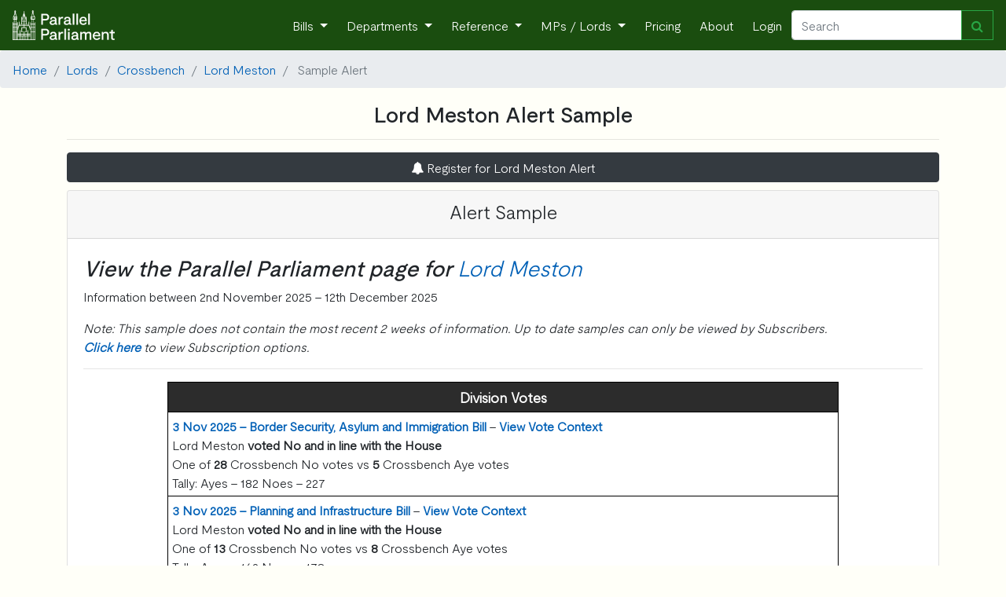

--- FILE ---
content_type: text/html; charset=utf-8
request_url: https://www.parallelparliament.co.uk/lord/lord-meston/email-sample
body_size: 14220
content:
<!DOCTYPE html>
<html lang="en" xml:lang="en" xmlns= "http://www.w3.org/1999/xhtml">

  <head>
    
     <!-- Global site tag (gtag.js) - Google Analytics --> 
        <script async src="https://www.googletagmanager.com/gtag/js?id=G-RY8Y7C5VXS"></script>
        <script nonce="HHB6xrUA7SUXWsqXFEkjPg==">
        window.dataLayer = window.dataLayer || [];
        function gtag(){dataLayer.push(arguments);}
        gtag('js', new Date());

        gtag('config', 'G-RY8Y7C5VXS');
        gtag('config', 'AW-16476037553');
        </script>
    
    
    <!-- Required meta tags -->
    <meta charset="utf-8">
    <meta name="viewport" content="width=device-width, initial-scale=1, shrink-to-fit=no">
    <meta http-equiv="Content-Language" content="en">
    <meta name="google" content="notranslate">
    
    <!-- Bootstrap CSS -->
    <link rel="stylesheet" href="https://stackpath.bootstrapcdn.com/bootstrap/4.3.1/css/bootstrap.min.css" integrity="sha384-ggOyR0iXCbMQv3Xipma34MD+dH/1fQ784/j6cY/iJTQUOhcWr7x9JvoRxT2MZw1T" crossorigin="anonymous">
    <link href="https://maxcdn.bootstrapcdn.com/font-awesome/4.7.0/css/font-awesome.min.css" rel="stylesheet">
    
    <link rel="stylesheet" href="/static/UK_Parliament/index.css">
    
    <title> 
Lord Meston - Alert Sample 
</title>
    <meta name="description" content="
Sample alert for Lord Meston
">
    
    <!-- generics -->
    <link rel="icon" href="/static/UK_Parliament/img/favicon-32x32.png" sizes="32x32">
    <link rel="icon" href="/static/UK_Parliament/img/favicon-16x16.png" sizes="16x16">
    <link rel="icon" href="/static/UK_Parliament/img/favicon.ico" type="x-icon" >
    <link rel="icon" href="/static/UK_Parliament/img/favicon.ico" type="image/png"> 

    <!-- Android -->
    <link rel="shortcut icon" sizes="192x192" href="/static/UK_Parliament/img/android-chrome-192x192.png">
    <link rel="shortcut icon" sizes="512x512" href="/static/UK_Parliament/img/android-chrome-512x512.png">
    
    <!-- iOS -->
    <link rel="apple-touch-icon" href="/static/UK_Parliament/img/apple-touch-icon.png">

    
    
    <script src="https://ajax.googleapis.com/ajax/libs/jquery/3.7.1/jquery.min.js"></script>
        
    <script src="https://cdn.jsdelivr.net/npm/bootstrap@4.6.1/dist/js/bootstrap.bundle.min.js" integrity="sha384-fQybjgWLrvvRgtW6bFlB7jaZrFsaBXjsOMm/tB9LTS58ONXgqbR9W8oWht/amnpF" crossorigin="anonymous"></script>
     

    
    <link href="https://cdn.jsdelivr.net/npm/bootstrap-icons@1.9.1/font/bootstrap-icons.css" media="all" rel="stylesheet">
<link href="https://cdn.jsdelivr.net/npm/eonasdan-bootstrap-datetimepicker@4.17.49/build/css/bootstrap-datetimepicker.min.css" media="all" rel="stylesheet">
<link href="https://cdn.jsdelivr.net/gh/monim67/django-bootstrap-datepicker-plus@5.0.2/src/bootstrap_datepicker_plus/static/bootstrap_datepicker_plus/css/datepicker-widget.css" media="all" rel="stylesheet">
<script src="https://cdn.jsdelivr.net/npm/moment@2.29.4/min/moment-with-locales.min.js"></script>
<script src="https://cdn.jsdelivr.net/npm/eonasdan-bootstrap-datetimepicker@4.17.49/build/js/bootstrap-datetimepicker.min.js"></script>
<script src="https://cdn.jsdelivr.net/gh/monim67/django-bootstrap-datepicker-plus@5.0.2/src/bootstrap_datepicker_plus/static/bootstrap_datepicker_plus/js/datepicker-widget.js"></script>


    
  </head>

<body>
    <!-- Navigation -->
    <nav class="navbar navbar-expand-sm navbar-dark">
        <a class="navbar-brand" href="/">
            <img  src="/static/UK_Parliament/PP_Logo_White.png" class="d-inline-block align-top" style="width: 130px;">
        </a>
        <button class="navbar-toggler" type="button" data-toggle="collapse" data-target="#navbarResponsive" aria-controls="navbarResponsive" aria-expanded="false" aria-label="Toggle navigation">
          <span class="navbar-toggler-icon"></span>
        </button>
        <div class="collapse navbar-collapse" id="navbarResponsive">
            <ul class="navbar-nav ml-auto">
                <li class="nav-item dropdown">
                        <a class="nav-link dropdown-toggle" href="#" id="navbarDropdown" role="button" data-toggle="dropdown" aria-haspopup="true" aria-expanded="false">
                      Bills
                    </a>
                    <div class="dropdown-menu" aria-labelledby="navbarDropdown">
                      <a class="dropdown-item" href="/bills">Live Bills</a>
                      <a class="dropdown-item" href="/bills/government">Government Bills</a>
                      <a class="dropdown-item" href="/bills/private-members">Private Members' Bills</a>
                      <a class="dropdown-item" href="/bills/enacted">Acts of Parliament Created</a>
                    </div>
                </li>
                <li class="nav-item dropdown">
                    <a class="nav-link dropdown-toggle" href="#" id="navbarDropdown" role="button" data-toggle="dropdown" aria-haspopup="true" aria-expanded="false">
                      Departments
                    </a>
                    <div class="dropdown-menu" aria-labelledby="navbarDropdown">
                        
                        <a class="dropdown-item" href="/dept/DBT">Department for Business and Trade</a>

                        <a class="dropdown-item" href="/dept/DCMS">Department for Culture, Media and Sport</a>
                        <a class="dropdown-item" href="/dept/DfE">Department for Education</a>
                        <a class="dropdown-item" href="/dept/DESNZ">Department for Energy Security & Net Zero</a>
                        <a class="dropdown-item" href="/dept/Defra">Department for Environment, Food and Rural Affairs</a>
                        <a class="dropdown-item" href="/dept/DHSC">Department of Health and Social Care</a>
                        
                        
                        <a class="dropdown-item" href="/dept/DfT">Department for Transport</a>
                        <a class="dropdown-item" href="/dept/DSIT">Department for Science, Innovation & Technology</a>
                        <a class="dropdown-item" href="/dept/DWP">Department for Work and Pensions</a>
                        
                        <a class="dropdown-item" href="/dept/cabinet-office">Cabinet Office</a>
                        <a class="dropdown-item" href="/dept/FCDO">Foreign, Commonwealth & Development Office</a>
                        <a class="dropdown-item" href="/dept/home-office">Home Office</a>
                        <a class="dropdown-item" href="/dept/leaders-office">Leader of the House</a>
                        <a class="dropdown-item" href="/dept/MOD">Ministry of Defence</a>
                        <a class="dropdown-item" href="/dept/MHCLG">Ministry of Housing, Communities and Local Government</a>
                        <a class="dropdown-item" href="/dept/MoJ">Ministry of Justice</a>
                        <a class="dropdown-item" href="/dept/NIO">Northern Ireland Office</a>
                        <a class="dropdown-item" href="/dept/scotland-office">Scotland Office</a>
                        <a class="dropdown-item" href="/dept/HMT">HM Treasury</a>
                        <a class="dropdown-item" href="/dept/wales-office">Wales Office</a>
                        <div class="dropdown-divider"></div>
                        <a class="dropdown-item" href="/dept/DFID">Department for International Development (Defunct) </a>
                        <a class="dropdown-item" href="/dept/DExEU">Department for Exiting the European Union (Defunct)</a>
                        <a class="dropdown-item" href="/dept/BEIS">Department for Business, Energy and Industrial Strategy (Defunct)</a>
                        <a class="dropdown-item" href="/dept/DepartmentforInternationalTrade">Department for International Trade (Defunct)</a>
                        
                        
                    </div>
                </li>
                <li class="nav-item dropdown">
                    <a class="nav-link dropdown-toggle" href="#" id="navbarDropdown" role="button" data-toggle="dropdown" aria-haspopup="true" aria-expanded="false">
                      Reference
                    </a>
                    <div class="dropdown-menu" aria-labelledby="navbarDropdown">
                        <a class="dropdown-item" href="/user-guide">User Guide</a>
                        <a class="dropdown-item" href="/stakeholders">Stakeholder Targeting</a>
                        <a class="dropdown-item" href="/datasets">Dataset Downloads</a>
                        <a class="dropdown-item" href="/APPGs">APPGs</a>
                        <a class="dropdown-item" href="/upcoming">Upcoming Events</a>
                        <a class="dropdown-item" href="/glossary">The Glossary</a>
                        <a class="dropdown-item" href="/constituency-changes">2024 General Election</a>
                        
                        <a class="dropdown-item" href="/know-that-face">Learn the faces of Parliament</a>
                        <div class="dropdown-divider"></div>
                        <a class="dropdown-item" href="/petitions/search">Petitions</a>
                        <a class="dropdown-item" href="/tweets/search">Tweets</a>
                        <a class="dropdown-item" href="/publications/search">Publications</a>
                        <a class="dropdown-item" href="/writtenanswers/search">Written Questions</a>
                        <a class="dropdown-item" href="/debates/search">Parliamentary Debates</a>
                        <a class="dropdown-item" href="/commonslibrary/search">Parliamentary Research</a>
                        <a class="dropdown-item" href="/non_dept_publications/search">Non-Departmental Publications</a>
                        <a class="dropdown-item" href="/secondarylegislation/search">Secondary Legislation</a>
                    </div>
                <li class="nav-item dropdown">
                        <a class="nav-link dropdown-toggle" href="#" id="navbarDropdown" role="button" data-toggle="dropdown" aria-haspopup="true" aria-expanded="false">
                          MPs / Lords </a>
                        <div class="dropdown-menu" aria-labelledby="navbarDropdown">
                            <a class="dropdown-item" href="/MPs">Members of Parliament</a>
                            <a class="dropdown-item" href="/Lords">Lords</a>
                        </div>
                </li>
                
                    <li class="nav-item">
                        <a class="nav-link" href="/pricing">Pricing</a>
                    </li>
                
                <li class="nav-item">
                    <a class="nav-link" href="/about">About</a>
                </li>
                
                <li class="nav-item">
                    <a class="nav-link"  href="/login">Login</a>
                
                </li>
            </ul>
            <form class="form-inline my-2 my-lg-0 navbar_autocomplete" action="/search" method='GET'>
                 <div class="input-group" style="width: 100%">
                    <input class="form-control" name="search_term" type="search" placeholder="Search" aria-label="Search" id="navbar_search" autocomplete="off" data-dropdown-id="navbar_dropdown">
                    <div class="input-group-append">
                        <button class="btn btn-outline-success" type="submit" ><i class="fa fa-search" aria-hidden="true"></i></button>
                    </div>
                    <div class=" navbar-dropdown dropdown-menu navbar-ac-results dropdown-menu-right" data-toggle="dropdown" data-autocomplete-url="/autocomplete/navbar" id="navbar_dropdown"></div>
                </div>
            </form>
            
        </div>
    </nav>

    

    
    
        
    
    
 
    
     
        
    


<nav aria-label="breadcrumb">
    <ol class="breadcrumb">    
        <li class="breadcrumb-item"><a href="/" >Home</a></li>
        
            
       
        
            <li class="breadcrumb-item"><a href="/Lords">Lords</a></li>
            <li class="breadcrumb-item"><a href="/Lords#PartyCrossbench">Crossbench</a></li>
        
            <li class="breadcrumb-item"><a href="/lord/lord-meston">Lord Meston</a></li>
    

        
        
        
        
        
        <li class="breadcrumb-item active" aria-current="page"> Sample Alert</li>
    </ol>
</nav>

  


<div class="container">
    <div class="row">
        <div class = "col-sm-12 text-center">
            <h3>Lord Meston Alert Sample</h3>
            <hr>
        </div>
    </div>
</div>


    <div class="container">
        <div class="row">
            <div class = "col-sm-12">
                <button type="button" class="create_alert btn btn-dark btn-block" data-toggle="modal" data-target="#exampleModal">                
                <i class="fa fa-bell"></i> Register for Lord Meston Alert</button>
            </div>
        </div>
    </div>



<div class="container">
    <div class="card pt-0 pl-0 pr-0 pb-0">
        <div class ="card-header text-center">
            
                <h4>Alert Sample</h4>
            
        </div> 
        <div class ="card-body">    
            



    <h3><i>View the Parallel Parliament page for <a href="https://www.parallelparliament.co.uk/lord/lord-meston">Lord Meston</i></a></h3>






    <p>Information between 2nd November 2025 - 12th December 2025</p>
    <p><i>Note: This sample does not contain the most recent 2 weeks of information. Up to date samples can only be viewed by Subscribers.<br/> <b><a href ="https://www.parallelparliament.co.uk/pricing">Click here</a></b> to view Subscription options.</i></p>






<hr>
    

    

    
        
                <table border="1" cellpadding="5" cellspacing="0" width="80%" align="center" bordercolor="black">
                    <thead class="thead-dark">
                        <tr>
    <th style="font-size:18px; color: #fff;  
    
        background: #2c2c2c;
        
    text-align: center;">
    
        Division Votes
    
    
    </th>
</tr>

                    </thead>
                    <tbody>
                        
                            
                                <tr>
    <td>
    <a href="https://hansard.parliament.uk/Lords/2025-11-03/division/1124573F-AE06-412A-8BD1-FC2E6E1E65D9/BorderSecurityAsylumAndImmigrationBill?outputType=Names"><b>3 Nov 2025 - Border Security, Asylum and  Immigration Bill</b></a> - <a href="https://hansard.parliament.uk/Lords/2025-11-03/debates/A8A75F9A-F73A-448E-9F33-52646DA4A9F1/BorderSecurityAsylumAndImmigrationBill#division-62226"><b>View Vote Context</b></a><br/>
    
    Lord Meston <b>voted No
    
    
    and in line with the House</b>
    
        <br/>One of <b>28</b> Crossbench No votes vs <b>5</b> Crossbench Aye votes
    
        <br/>Tally: Ayes - 182 Noes - 227
    </td>
</tr>

                            
                        
                            
                                <tr>
    <td>
    <a href="https://hansard.parliament.uk/Lords/2025-11-03/division/B327BF44-0535-46E4-8E24-4FE92133CB05/PlanningAndInfrastructureBill?outputType=Names"><b>3 Nov 2025 - Planning and Infrastructure Bill</b></a> - <a href="https://hansard.parliament.uk/Lords/2025-11-03/debates/F11F4FDB-B0EB-4DCB-8160-B56FB658BD0F/PlanningAndInfrastructureBill#division-62227"><b>View Vote Context</b></a><br/>
    
    Lord Meston <b>voted No
    
    
    and in line with the House</b>
    
        <br/>One of <b>13</b> Crossbench No votes vs <b>8</b> Crossbench Aye votes
    
        <br/>Tally: Ayes - 162 Noes - 178
    </td>
</tr>

                            
                        
                            
                                <tr>
    <td>
    <a href="https://hansard.parliament.uk/Lords/2025-11-03/division/74FDEE2B-7B34-43E6-A45C-18B10433F755/PlanningAndInfrastructureBill?outputType=Names"><b>3 Nov 2025 - Planning and Infrastructure Bill</b></a> - <a href="https://hansard.parliament.uk/Lords/2025-11-03/debates/F11F4FDB-B0EB-4DCB-8160-B56FB658BD0F/PlanningAndInfrastructureBill#division-62231"><b>View Vote Context</b></a><br/>
    
    Lord Meston <b>voted Aye
    
    
    and against the House</b>
    
        <br/>One of <b>6</b> Crossbench Aye votes vs <b>0</b> Crossbench No votes
    
        <br/>Tally: Ayes - 36 Noes - 102
    </td>
</tr>

                            
                        
                            
                                <tr>
    <td>
    <a href="https://hansard.parliament.uk/Lords/2025-11-03/division/D03E54EE-1033-4055-AD8B-67D12C1E86E8/PlanningAndInfrastructureBill?outputType=Names"><b>3 Nov 2025 - Planning and Infrastructure Bill</b></a> - <a href="https://hansard.parliament.uk/Lords/2025-11-03/debates/F11F4FDB-B0EB-4DCB-8160-B56FB658BD0F/PlanningAndInfrastructureBill#division-62228"><b>View Vote Context</b></a><br/>
    
    Lord Meston <b>voted Aye
    
    
    and against the House</b>
    
        <br/>One of <b>21</b> Crossbench Aye votes vs <b>2</b> Crossbench No votes
    
        <br/>Tally: Ayes - 107 Noes - 136
    </td>
</tr>

                            
                        
                            
                                <tr>
    <td>
    <a href="https://hansard.parliament.uk/Lords/2025-11-03/division/E15D001A-BDFB-4761-BFE5-1F9FE86325BF/PlanningAndInfrastructureBill?outputType=Names"><b>3 Nov 2025 - Planning and Infrastructure Bill</b></a> - <a href="https://hansard.parliament.uk/Lords/2025-11-03/debates/F11F4FDB-B0EB-4DCB-8160-B56FB658BD0F/PlanningAndInfrastructureBill#division-62230"><b>View Vote Context</b></a><br/>
    
    Lord Meston <b>voted Aye
    
    
    and against the House</b>
    
        <br/>One of <b>7</b> Crossbench Aye votes vs <b>1</b> Crossbench No votes
    
        <br/>Tally: Ayes - 58 Noes - 125
    </td>
</tr>

                            
                        
                            
                                <tr>
    <td>
    <a href="https://hansard.parliament.uk/Lords/2025-11-03/division/D7D5A52F-959E-40C0-BE09-5C93A0374290/PlanningAndInfrastructureBill?outputType=Names"><b>3 Nov 2025 - Planning and Infrastructure Bill</b></a> - <a href="https://hansard.parliament.uk/Lords/2025-11-03/debates/F11F4FDB-B0EB-4DCB-8160-B56FB658BD0F/PlanningAndInfrastructureBill#division-62229"><b>View Vote Context</b></a><br/>
    
    Lord Meston <b>voted No
    
    
    and in line with the House</b>
    
        <br/>One of <b>9</b> Crossbench No votes vs <b>5</b> Crossbench Aye votes
    
        <br/>Tally: Ayes - 72 Noes - 147
    </td>
</tr>

                            
                        
                            
                                <tr>
    <td>
    <a href="https://hansard.parliament.uk/Lords/2025-11-11/division/ABD2B4BC-B550-4271-A534-1B0E09DBFC0C/BorderSecurityAsylumAndImmigrationBill?outputType=Names"><b>11 Nov 2025 - Border Security, Asylum and Immigration Bill</b></a> - <a href="https://hansard.parliament.uk/Lords/2025-11-11/debates/10C7572E-FA01-49E6-8268-52C449306DE8/BorderSecurityAsylumAndImmigrationBill#division-62603"><b>View Vote Context</b></a><br/>
    
    Lord Meston <b>voted Aye
    
    
    and against the House</b>
    
        <br/>One of <b>19</b> Crossbench Aye votes vs <b>25</b> Crossbench No votes
    
        <br/>Tally: Ayes - 89 Noes - 195
    </td>
</tr>

                            
                        
                            
                                <tr>
    <td>
    <a href="https://hansard.parliament.uk/Lords/2025-11-11/division/5E0BF846-69AA-4585-9641-0DE86B66E89E/BorderSecurityAsylumAndImmigrationBill?outputType=Names"><b>11 Nov 2025 - Border Security, Asylum and Immigration Bill</b></a> - <a href="https://hansard.parliament.uk/Lords/2025-11-11/debates/10C7572E-FA01-49E6-8268-52C449306DE8/BorderSecurityAsylumAndImmigrationBill#division-62604"><b>View Vote Context</b></a><br/>
    
    Lord Meston <b>voted No
    
    
    and in line with the House</b>
    
        <br/>One of <b>22</b> Crossbench No votes vs <b>4</b> Crossbench Aye votes
    
        <br/>Tally: Ayes - 201 Noes - 238
    </td>
</tr>

                            
                        
                            
                                <tr>
    <td>
    <a href="https://hansard.parliament.uk/Lords/2025-11-17/division/7F492234-C23E-4B52-A231-C190F4FEBF34/EmploymentRightsBill?outputType=Names"><b>17 Nov 2025 - Employment Rights Bill</b></a> - <a href="https://hansard.parliament.uk/Lords/2025-11-17/debates/0C65E2ED-2122-43DE-BDCC-183A196BAE4A/EmploymentRightsBill#division-62778"><b>View Vote Context</b></a><br/>
    
    Lord Meston <b>voted Aye
    
    
    and in line with the House</b>
    
        <br/>One of <b>34</b> Crossbench Aye votes vs <b>9</b> Crossbench No votes
    
        <br/>Tally: Ayes - 296 Noes - 147
    </td>
</tr>

                            
                        
                            
                                <tr>
    <td>
    <a href="https://hansard.parliament.uk/Lords/2025-12-10/division/66B0A385-6AA6-449E-84CD-F2795EBF73D5/EmploymentRightsBill?outputType=Names"><b>10 Dec 2025 - Employment Rights Bill</b></a> - <a href="https://hansard.parliament.uk/Lords/2025-12-10/debates/C518F161-CB15-4F6A-99BD-6B587B33985E/EmploymentRightsBill#division-63660"><b>View Vote Context</b></a><br/>
    
    Lord Meston <b>voted No
    
    
    and in line with the House</b>
    
        <br/>One of <b>20</b> Crossbench No votes vs <b>13</b> Crossbench Aye votes
    
        <br/>Tally: Ayes - 219 Noes - 223
    </td>
</tr>

                            
                        
                    </tbody>
                </table>
                <br/>
                <br/>
        
    

    

    
        
                <table border="1" cellpadding="5" cellspacing="0" width="80%" align="center" bordercolor="black">
                    <thead class="thead-dark">
                        <tr>
    <th style="font-size:18px; color: #fff;  
    
        background: #2c2c2c;
        
    text-align: center;">
    
        Speeches
    
    
    </th>
</tr>

                    </thead>
                    <tbody>
                        
                            
                                
<tr style="border: 2px solid black">
    <td>
       
        
            <a href="https://www.parallelparliament.co.uk/mp/lord-meston/debate/Lords/2025-12-05/debates/BC603171-67E5-471D-978F-44E595399F31/TerminallyIllAdults(EndOfLife)Bill">Lord Meston speeches from: Terminally Ill Adults (End of Life) Bill</a>
            
                <br/>
                <small> Lord Meston contributed 1 speech  (376 words)</small>
            
        
        
            <br/><small><b>Committee stage</b></small>
        
         <br/>Friday 5th December 2025 - Lords Chamber
        
        
        
        
            <br/> <a href="https://www.parallelparliament.co.uk/dept/DHSC"> Department of Health and Social Care</a> 
        
        
    


    </td>
    
</tr>
                            
                        
                            
                                
<tr style="border: 2px solid black">
    <td>
       
        
            <a href="https://www.parallelparliament.co.uk/mp/lord-meston/debate/Lords/2025-11-27/debates/AD4728EC-1F4A-4012-AAD0-F5CF3736F688/CrimeAndPolicingBill">Lord Meston speeches from: Crime and Policing Bill</a>
            
                <br/>
                <small> Lord Meston contributed 5 speeches  (1,455 words)</small>
            
        
        
            <br/><small><b>Committee stage part two</b></small>
        
         <br/>Thursday 27th November 2025 - Lords Chamber
        
        
        
        
            <br/> <a href="https://www.parallelparliament.co.uk/dept/home-office"> Home Office</a> 
        
        
    


    </td>
    
</tr>
                            
                        
                            
                                
<tr style="border: 2px solid black">
    <td>
       
        
            <a href="https://www.parallelparliament.co.uk/mp/lord-meston/debate/Lords/2025-11-24/debates/1958CFE5-7012-415E-B35D-D5A3C49CB4BA/MentalHealthBill(HL)">Lord Meston speeches from: Mental Health Bill [HL]</a>
            
                <br/>
                <small> Lord Meston contributed 1 speech  (99 words)</small>
            
        
        
            <br/><small><b>Consideration of Commons amendments and / or reasons</b></small>
        
         <br/>Monday 24th November 2025 - Lords Chamber
        
        
        
        
            <br/> <a href="https://www.parallelparliament.co.uk/dept/DHSC"> Department of Health and Social Care</a> 
        
        
    


    </td>
    
</tr>
                            
                        
                            
                                
<tr style="border: 2px solid black">
    <td>
       
        
            <a href="https://www.parallelparliament.co.uk/mp/lord-meston/debate/Lords/2025-11-10/debates/7712A581-876E-41AB-82D4-8AD55C2EB04D/CrimeAndPolicingBill">Lord Meston speeches from: Crime and Policing Bill</a>
            
                <br/>
                <small> Lord Meston contributed 1 speech  (315 words)</small>
            
        
        
            <br/><small><b>Committee stage part one</b></small>
        
         <br/>Monday 10th November 2025 - Lords Chamber
        
        
        
        
            <br/> <a href="https://www.parallelparliament.co.uk/dept/home-office"> Home Office</a> 
        
        
    


    </td>
    
</tr>
                            
                        
                            
                                
<tr style="border: 2px solid black">
    <td>
       
        
            <a href="https://www.parallelparliament.co.uk/mp/lord-meston/debate/Lords/2025-11-10/debates/1492EA41-F82F-4148-A8AB-C0F8CB5B78B7/FinancialProvisionOnDivorce">Lord Meston speeches from: Financial Provision on Divorce</a>
            
                <br/>
                <small> Lord Meston contributed 1 speech  (600 words)</small>
            
        
        
         <br/>Monday 10th November 2025 - Lords Chamber
        
        
        
        
            <br/> <a href="https://www.parallelparliament.co.uk/dept/ministry-of-justice"> Ministry of Justice</a> 
        
        
    


    </td>
    
</tr>
                            
                        
                            
                                
<tr style="border: 2px solid black">
    <td>
       
        
            <a href="https://www.parallelparliament.co.uk/mp/lord-meston/debate/Lords/2025-11-03/debates/F11F4FDB-B0EB-4DCB-8160-B56FB658BD0F/PlanningAndInfrastructureBill">Lord Meston speeches from: Planning and Infrastructure Bill</a>
            
                <br/>
                <small> Lord Meston contributed 1 speech  (839 words)</small>
            
        
        
            <br/><small><b>Report stage</b></small>
        
         <br/>Monday 3rd November 2025 - Lords Chamber
        
        
        
        
            <br/> <a href="https://www.parallelparliament.co.uk/dept/MHCLG"> Ministry of Housing, Communities and Local Government</a> 
        
        
    


    </td>
    
</tr>
                            
                        
                    </tbody>
                </table>
                <br/>
                <br/>
        
    

    

    

    
        
                <table border="1" cellpadding="5" cellspacing="0" width="80%" align="center" bordercolor="black">
                    <thead class="thead-dark">
                        <tr>
    <th style="font-size:18px; color: #fff;  
    
        background: Teal;
        
    text-align: center;">
    
        Written Answers
    
    
    </th>
</tr>

                    </thead>
                    <tbody>
                        
                            
                                <tr>
    <td >
        
            <a href="https://www.parallelparliament.co.uk/question/HL11139/children-social-services"><b>Children: Social Services</b></a>
        
        <br/>
            Asked by:
            
                <a href = "https://www.parallelparliament.co.uk/lord/lord-meston"> Lord Meston (Crossbench - Excepted Hereditary)</a>
            
            <br/>Monday 3rd November 2025
        <hr>
        <p><b>Question</b>

     to the <a href ="https://www.parallelparliament.co.uk/dept/DfE"><b>Department for Education</b></a>:

</p>
<p>To ask His Majesty&#x27;s Government what assessment they have made of the increase in the number of teenagers with &#x27;child in need&#x27; status in England over the past decade and the drivers of this trend.</p>
<p><b>Answered</b> by <a href=" https://www.parallelparliament.co.uk/lord/jacqui-smith"><b>Baroness Smith of Malvern</b></a>

    - <i>Minister of State (Department for Work and Pensions)</i>


</p>
<p>Information on the numbers of children in need (CIN) in England is published in the statistics release 'Children in need' in England, which is available here: <a href="https://explore-education-statistics.service.gov.uk/find-statistics/children-in-need/2024" target="_blank">https://explore-education-statistics.service.gov.uk/find-statistics/children-in-need/2024</a>. The data shows that the number of CIN aged between 10 and 15 has increased over the last 10 years, but has remained stable since 2018. The number of CIN aged 16 and over has increased gradually over time from 70,680 (18% of all CIN) at 31 March 2014 to 106,780 (27% of all CIN) at 31 March 2024.</p><p>The drivers of activity in children's social care analysis highlights an increase in factors affecting teenagers in the care system, which may contribute to an increase in teenagers entering care. The analysis can be found here: <a href="https://assets.publishing.service.gov.uk/government/uploads/system/uploads/attachment_data/file/1080111/Drivers_of_Activity_in_Children_s_Social_Care.pdf" target="_blank">https://assets.publishing.service.gov.uk/government/uploads/system/uploads/attachment_data/file/1080111/Drivers_of_Activity_in_Children_s_Social_Care.pdf</a>.</p><p>Challenges like this are why, as part of our Plan for Change, the government is investing over £2 billion over the course of this parliament to provide more help for families and better protection for children through the Families First Partnership programme.</p><p> </p><p> </p>
    </td>
</tr>
                            
                        
                            
                                <tr>
    <td >
        
            <a href="https://www.parallelparliament.co.uk/question/HL11140/children-social-services"><b>Children: Social Services</b></a>
        
        <br/>
            Asked by:
            
                <a href = "https://www.parallelparliament.co.uk/lord/lord-meston"> Lord Meston (Crossbench - Excepted Hereditary)</a>
            
            <br/>Monday 3rd November 2025
        <hr>
        <p><b>Question</b>

     to the <a href ="https://www.parallelparliament.co.uk/dept/DfE"><b>Department for Education</b></a>:

</p>
<p>To ask His Majesty&#x27;s Government what steps they are taking to ensure that early help and family support services are equipped to meet the increasing needs of teenagers identified as children in need.</p>
<p><b>Answered</b> by <a href=" https://www.parallelparliament.co.uk/lord/jacqui-smith"><b>Baroness Smith of Malvern</b></a>

    - <i>Minister of State (Department for Work and Pensions)</i>


</p>
<p>Through the Families First Partnership programme, backed by over £2 billion of funding between 2025/26 and 2028/29, the government is rolling out reforms to Family Help to ensure that all children, including teenagers, and their families, can access the right targeted support at the earliest opportunity.</p><p>In Family Help, multi-disciplinary teams will be embedded into the hearts of communities, providing access to a range of professionals and services tailored to local needs, including youth services. Where appropriate, youth workers can function as lead practitioners, being responsible for building relationships with, and coordinating support for, teenagers who need it.</p><p>To date, we have seen examples of local areas establishing specialist Family Help teams focused on contextual safeguarding, some of which bring together social workers and youth workers to support young people at risk of harm or experiencing exploitation.</p>
    </td>
</tr>
                            
                        
                            
                                <tr>
    <td >
        
            <a href="https://www.parallelparliament.co.uk/question/HL11138/children-social-services"><b>Children: Social Services</b></a>
        
        <br/>
            Asked by:
            
                <a href = "https://www.parallelparliament.co.uk/lord/lord-meston"> Lord Meston (Crossbench - Excepted Hereditary)</a>
            
            <br/>Tuesday 4th November 2025
        <hr>
        <p><b>Question</b>

     to the <a href ="https://www.parallelparliament.co.uk/dept/DfE"><b>Department for Education</b></a>:

</p>
<p>To ask His Majesty&#x27;s Government whether they will publish the most recently available data showing the gender breakdown, by age, of children with &#x27;child in need&#x27; status in England.</p>
<p><b>Answered</b> by <a href=" https://www.parallelparliament.co.uk/lord/jacqui-smith"><b>Baroness Smith of Malvern</b></a>

    - <i>Minister of State (Department for Work and Pensions)</i>


</p>
<p>Information on the numbers of children in need in England by gender and age as at 31 March 2024 are published in the statistics release ‘Children in need in England’. This data has been available since 31 October 2024 and can be found here: <a href="https://explore-education-statistics.service.gov.uk/data-tables/permalink/017e9ab0-556a-4e52-0c34-08de07233b94" target="_blank">https://explore-education-statistics.service.gov.uk/data-tables/permalink/017e9ab0-556a-4e52-0c34-08de07233b94</a>.</p><p>Figures for the year ending 31 March 2025 are available here: <a href="https://explore-education-statistics.service.gov.uk/data-tables/permalink/39cc1f07-37e5-4b8c-e315-08de1acd7617" target="_blank">https://explore-education-statistics.service.gov.uk/data-tables/permalink/39cc1f07-37e5-4b8c-e315-08de1acd7617</a>.</p>
    </td>
</tr>
                            
                        
                    </tbody>
                </table>
                <br/>
                <br/>
        
    

    

    

    

    

    

    

    

    

    

    

    

    

    

    

    

    

    

    

    

    

    

    

    

    

    

    

    

    

    

    

    

    

    

    

    

    

    

    

        
<hr> <h3>Lord Meston mentioned</h3>
    
        
                <table border="1" cellpadding="5" cellspacing="0" width="80%" align="center" bordercolor="black">
                    <thead class="thead-dark">
                        <tr>
    <th style="font-size:18px; color: #fff;  
    
        background: #2c2c2c;
        
    text-align: center;">
    
        Live Transcript
    
    
    </th>
</tr>

    <tr>
        <td style="text-align: center; font-style: italic;">
            <p>Note: Cited speaker in live transcript data may not always be accurate. Check video link to confirm.</p>
        </td>
    </tr>

                    </thead>
                    <tbody>
                        
                            
                                <tr>
    <td>
    10 Nov 2025, 5:46 p.m. - House of Lords<br>
    <i>"noble friend Lord Clement-Jones and the noble Lord, Lord Meston, which "</i><br>
    
        <a href="https://www.parallelparliament.co.uk/lord/baroness-doocey">Baroness Doocey (Liberal Democrat)</a>
    
    - <a href="https://parliamentlive.tv/event/index/361ae5fd-fd9f-455e-aa1d-eec8e2897ac0?in=17:46:21">View Video</a> - <a href="https://www.parallelparliament.co.uk/live/2025-11-10/lords-chamber#54BE31CF-4F0B-4F61-A583-1DEBFBBDFD2F">View Transcript</a>
    </td>
</tr>

                            
                        
                            
                                <tr>
    <td>
    10 Nov 2025, 6:09 p.m. - House of Lords<br>
    <i>"Lord Meston in their comments, excluding a person from their home is of course not something that "</i><br>
    
        <a href="https://www.parallelparliament.co.uk/lord/david-hanson">Lord Hanson of Flint, The Minister of State, Home Department (Labour)</a>
    
    - <a href="https://parliamentlive.tv/event/index/361ae5fd-fd9f-455e-aa1d-eec8e2897ac0?in=18:09:40">View Video</a> - <a href="https://www.parallelparliament.co.uk/live/2025-11-10/lords-chamber#13B4A598-E132-4B9B-B973-F1A0C0FFE684">View Transcript</a>
    </td>
</tr>

                            
                        
                            
                                <tr>
    <td>
    10 Nov 2025, 6:09 p.m. - House of Lords<br>
    <i>"noble Lord Meston has raised, is that the exclusion can only happen when there is a risk of violence or "</i><br>
    
        <a href="https://www.parallelparliament.co.uk/lord/david-hanson">Lord Hanson of Flint, The Minister of State, Home Department (Labour)</a>
    
    - <a href="https://parliamentlive.tv/event/index/361ae5fd-fd9f-455e-aa1d-eec8e2897ac0?in=18:10:15">View Video</a> - <a href="https://www.parallelparliament.co.uk/live/2025-11-10/lords-chamber#13B4A598-E132-4B9B-B973-F1A0C0FFE684">View Transcript</a>
    </td>
</tr>

                            
                        
                            
                                <tr>
    <td>
    10 Nov 2025, 8:33 p.m. - House of Lords<br>
    <i>"Butler-Sloss has raised many issues and Lord Meston has agreed with some of them, but not with all of "</i><br>
    
        <a href="https://www.parallelparliament.co.uk/lord/baroness-levitt">Baroness Levitt, The Parliamentary Under-Secretary of State for Justice (Labour)</a>
    
    - <a href="https://parliamentlive.tv/event/index/361ae5fd-fd9f-455e-aa1d-eec8e2897ac0?in=20:33:35">View Video</a> - <a href="https://www.parallelparliament.co.uk/live/2025-11-10/lords-chamber#EB62974E-4BC0-4C3A-8178-7DD44C52333C">View Transcript</a>
    </td>
</tr>

                            
                        
                            
                                <tr>
    <td>
    10 Nov 2025, 8:19 p.m. - House of Lords<br>
    <i>"Baroness Butler-Sloss and and Lord Meston that some judicial discretion and flexibility continue "</i><br>
    
        <a href="https://www.parallelparliament.co.uk/lord/lord-marks-of-henley-on-thames">Lord Marks of Henley-on-Thames (Liberal Democrat)</a>
    
    - <a href="https://parliamentlive.tv/event/index/361ae5fd-fd9f-455e-aa1d-eec8e2897ac0?in=20:19:28">View Video</a> - <a href="https://www.parallelparliament.co.uk/live/2025-11-10/lords-chamber#5C5F8C4E-10EF-4182-A4F3-0E16B6FD6F9C">View Transcript</a>
    </td>
</tr>

                            
                        
                            
                                <tr>
    <td>
    3 Nov 2025, 10:04 p.m. - House of Lords<br>
    <i>"&gt;&gt; You say one sentence in support of two, three, eight because I think Lord Meston amendment is "</i><br>
    
        <a href="https://www.parallelparliament.co.uk/lord/baroness-pinnock">Baroness Pinnock (Liberal Democrat)</a>
    
    - <a href="https://parliamentlive.tv/event/index/55a50a2c-8b2c-4e84-88f5-e7bd5195b817?in=22:04:24">View Video</a> - <a href="https://www.parallelparliament.co.uk/live/2025-11-03/lords-chamber#C61AEB2D-E849-45D7-9521-90BDE9FCD07D">View Transcript</a>
    </td>
</tr>

                            
                        
                            
                                <tr>
    <td>
    3 Nov 2025, 10:04 p.m. - House of Lords<br>
    <i>"think Lord Meston amendment is deeply humane. It&#x27;s a very minor amendment, and I would hope that "</i><br>
    
        <a href="https://www.parallelparliament.co.uk/lord/lord-cromwell">Lord Cromwell (Crossbench)</a>
    
    - <a href="https://parliamentlive.tv/event/index/55a50a2c-8b2c-4e84-88f5-e7bd5195b817?in=22:04:29">View Video</a> - <a href="https://www.parallelparliament.co.uk/live/2025-11-03/lords-chamber#1B999AD3-CD5B-4E49-B9C8-E70A0B51238D">View Transcript</a>
    </td>
</tr>

                            
                        
                            
                                <tr>
    <td>
    3 Nov 2025, 10:11 p.m. - House of Lords<br>
    <i>"Amendment 238A, tabled by the noble Lord Meston, relates to compulsory purchase compensation rules and home loss payments. The amendment would ensure homeowners still "</i><br>
    
        <a href="https://www.parallelparliament.co.uk/lord/baroness-taylor-of-stevenage">Baroness Taylor of Stevenage, Parliamentary Under-Secretary (Housing, Communities and Local Government) (Labour)</a>
    
    - <a href="https://parliamentlive.tv/event/index/55a50a2c-8b2c-4e84-88f5-e7bd5195b817?in=22:10:55">View Video</a> - <a href="https://www.parallelparliament.co.uk/live/2025-11-03/lords-chamber#5780D928-9816-4125-9977-5987214C248F">View Transcript</a>
    </td>
</tr>

                            
                        
                            
                                <tr>
    <td>
    3 Nov 2025, 10:24 p.m. - House of Lords<br>
    <i>"Amendment 238A Lord Meston amendment 239 Baroness Boycott. "</i><br>
    
        <a href="https://www.parallelparliament.co.uk/lord/lord-lucas">Lord Lucas (Conservative)</a>
    
    - <a href="https://parliamentlive.tv/event/index/55a50a2c-8b2c-4e84-88f5-e7bd5195b817?in=22:25:08">View Video</a> - <a href="https://www.parallelparliament.co.uk/live/2025-11-03/lords-chamber#3935867D-F5D6-48D9-8FC3-B736EB342D19">View Transcript</a>
    </td>
</tr>

                            
                        
                            
                                <tr>
    <td>
    24 Nov 2025, 4:18 p.m. - House of Lords<br>
    <i>"when you mean and but leave open inverted. I do hope that Lord Meston some of his colleagues Lord "</i><br>
    
        <a href="https://www.parallelparliament.co.uk/lord/baroness-merron">Baroness Merron, The Parliamentary Under-Secretary for Health and Social Care (Labour)</a>
    
    - <a href="https://parliamentlive.tv/event/index/2f52c3b5-c472-430d-be2f-f862b379d5e8?in=16:17:24">View Video</a> - <a href="https://www.parallelparliament.co.uk/live/2025-11-24/lords-chamber#2FFE2D24-FB74-441C-BEB5-BD48AD80B13A">View Transcript</a>
    </td>
</tr>

                            
                        
                            
                                <tr>
    <td>
    24 Nov 2025, 4:05 p.m. - House of Lords<br>
    <i>"&gt;&gt; Friend Lady Berridge, and also follow on from the Lord Meston. This is. &gt;&gt; A really important issue in "</i><br>
    
        <a href="https://www.parallelparliament.co.uk/lord/baroness-hollins">Baroness Hollins (Crossbench)</a>
    
    - <a href="https://parliamentlive.tv/event/index/2f52c3b5-c472-430d-be2f-f862b379d5e8?in=16:03:48">View Video</a> - <a href="https://www.parallelparliament.co.uk/live/2025-11-24/lords-chamber#A5FC4956-51FF-4CA6-984F-661A31895B8D">View Transcript</a>
    </td>
</tr>

                            
                        
                            
                                <tr>
    <td>
    5 Dec 2025, 2:52 p.m. - House of Lords<br>
    <i>"practice. I am grateful to Lord Meston for his endorsement of the "</i><br>
    
        Bill Sponsor
                            
                        Lord Falconer of Thoroton (Labour)
    
    - <a href="https://parliamentlive.tv/event/index/9c6bf049-85c1-4dee-b9a5-ec04467c4c10?in=14:51:57">View Video</a> - <a href="https://www.parallelparliament.co.uk/live/2025-12-05/lords-chamber#EBB65D38-BE34-4BF7-A91C-BBF1F662BA65">View Transcript</a>
    </td>
</tr>

                            
                        
                    </tbody>
                </table>
                <br/>
                <br/>
        
    

    

    

    
        
                <table border="1" cellpadding="5" cellspacing="0" width="80%" align="center" bordercolor="black">
                    <thead class="thead-dark">
                        <tr>
    <th style="font-size:18px; color: #fff;  
    
        background: DarkSlateGray;
        
    text-align: center;">
    
        Parliamentary Debates
    
    
    </th>
</tr>

                    </thead>
                    <tbody>
                        
                            
                                
<tr style="border: 2px solid black">
    <td>
       
        
            <a href="https://www.parallelparliament.co.uk/debate/2025-12-05/lords/lords-chamber/terminally-ill-adults-end-of-life-bill"><b>Terminally Ill Adults (End of Life) Bill</b></a>
                <br/>
                <small> 192 speeches (37,331 words)</small>
        
        
            <br/><small><b>Committee stage</b></small>
        
         <br/>Friday 5th December 2025 - Lords Chamber
        
        
        
        
            <br/> <a href="https://www.parallelparliament.co.uk/dept/DHSC"> Department of Health and Social Care</a> 
        
        
    


    <hr>
        <small><b>Mentions:</b><br/>
        
            1: <a href="https://www.parallelparliament.co.uk/lord/lord-falconer-of-thoroton">Lord Falconer of Thoroton (Lab - Life peer)</a> I am grateful to the noble Lord, <em>Lord Meston</em>, for his endorsement of the approach to “ordinarily resident - <a href="https://www.parallelparliament.co.uk/debate/2025-12-05/lords/lords-chamber/terminally-ill-adults-end-of-life-bill#2D3B7E80-95E4-4465-802C-0F45229B69AD">Link to Speech</a><br/>            
        
        </small><br/>    

    </td>
    
</tr>
                            
                        
                            
                                
<tr style="border: 2px solid black">
    <td>
       
        
            <a href="https://www.parallelparliament.co.uk/debate/2025-11-27/lords/lords-chamber/crime-and-policing-bill-3"><b>Crime and Policing Bill</b></a>
                <br/>
                <small> 117 speeches (31,707 words)</small>
        
        
            <br/><small><b>Committee stage part two</b></small>
        
         <br/>Thursday 27th November 2025 - Lords Chamber
        
        
        
        
            <br/> <a href="https://www.parallelparliament.co.uk/dept/home-office"> Home Office</a> 
        
        
    


    <hr>
        <small><b>Mentions:</b><br/>
        
            1: <a href="https://www.parallelparliament.co.ukNone">None</a> soon debate at greater length will put in place the mandatory duty—which I know the noble Lord, <em>Lord Meston</em> - <a href="https://www.parallelparliament.co.uk/debate/2025-11-27/lords/lords-chamber/crime-and-policing-bill-2#25112736000024">Link to Speech</a><br/>            
        
            2: <a href="https://www.parallelparliament.co.uk/lord/lord-sandhurst2">Lord Sandhurst (Con - Excepted Hereditary)</a> His words of caution should be heeded.As to Amendment 274 in the name of the noble Lord, <em>Lord Meston</em>, - <a href="https://www.parallelparliament.co.uk/debate/2025-11-27/lords/lords-chamber/crime-and-policing-bill-2#F8883D0D-5DD5-406C-A714-04CEF1E6C974">Link to Speech</a><br/>            
        
            3: <a href="https://www.parallelparliament.co.uk/lord/david-hanson">Lord Hanson of Flint (Lab - Life peer)</a> I am grateful to the noble Lord, <em>Lord Meston</em>, for moving the amendment on behalf of the noble Baroness - <a href="https://www.parallelparliament.co.uk/debate/2025-11-27/lords/lords-chamber/crime-and-policing-bill-2#A44F4096-EB3F-445B-A6A2-88922275D7FC">Link to Speech</a><br/>            
        
            4: <a href="https://www.parallelparliament.co.ukNone">None</a> I am grateful to the noble Lord, <em>Lord Meston</em>, for moving the amendments. - <a href="https://www.parallelparliament.co.uk/debate/2025-11-27/lords/lords-chamber/crime-and-policing-bill-2#25112748000049">Link to Speech</a><br/>            
        
        </small><br/>    

    </td>
    
</tr>
                            
                        
                            
                                
<tr style="border: 2px solid black">
    <td>
       
        
            <a href="https://www.parallelparliament.co.uk/debate/2025-11-24/lords/lords-chamber/mental-health-bill-hl"><b>Mental Health Bill [HL]</b></a>
                <br/>
                <small> 23 speeches (6,433 words)</small>
        
        
            <br/><small><b>Consideration of Commons amendments and / or reasons</b></small>
        
         <br/>Monday 24th November 2025 - Lords Chamber
        
        
        
        
            <br/> <a href="https://www.parallelparliament.co.uk/dept/DHSC"> Department of Health and Social Care</a> 
        
        
    


    <hr>
        <small><b>Mentions:</b><br/>
        
            1: <a href="https://www.parallelparliament.co.uk/lord/baroness-buscombe">Baroness Buscombe (Con - Life peer)</a> Following on from the noble Lord, <em>Lord Meston</em>, this is a really important issue in relation to my noble - <a href="https://www.parallelparliament.co.uk/debate/2025-11-24/lords/lords-chamber/mental-health-bill-hl#3113F6ED-F762-4EB0-80D5-DF9CAC997515">Link to Speech</a><br/>            
        
            2: <a href="https://www.parallelparliament.co.uk/lord/baroness-merron">Baroness Merron (Lab - Life peer)</a> The modern style is to say “and” when you mean “and”, but to leave—I hope that the noble Lords, <em>Lord Meston</em> - <a href="https://www.parallelparliament.co.uk/debate/2025-11-24/lords/lords-chamber/mental-health-bill-hl#4EDC917A-4488-40A0-8B37-B26428056231">Link to Speech</a><br/>            
        
        </small><br/>    

    </td>
    
</tr>
                            
                        
                            
                                
<tr style="border: 2px solid black">
    <td>
       
        
            <a href="https://www.parallelparliament.co.uk/debate/2025-11-10/lords/lords-chamber/financial-provision-on-divorce"><b>Financial Provision on Divorce</b></a>
                <br/>
                <small> 33 speeches (8,212 words)</small>
        
        
         <br/>Monday 10th November 2025 - Lords Chamber
        
        
        
        
            <br/> <a href="https://www.parallelparliament.co.uk/dept/ministry-of-justice"> Ministry of Justice</a> 
        
        
    


    <hr>
        <small><b>Mentions:</b><br/>
        
            1: <a href="https://www.parallelparliament.co.uk/lord/lord-marks-of-henley-on-thames">Lord Marks of Henley-on-Thames (LD - Life peer)</a> I agree fully with the noble and learned Baroness, Lady Butler-Sloss, and the noble Lord, <em>Lord Meston</em> - <a href="https://www.parallelparliament.co.uk/debate/2025-11-10/lords/lords-chamber/financial-provision-on-divorce#D1AFF0D3-2A77-4FAB-8082-88A987D0119F">Link to Speech</a><br/>            
        
            2: <a href="https://www.parallelparliament.co.uk/lord/baroness-levitt">Baroness Levitt (Lab - Life peer)</a> all points.The noble and learned Baroness, Lady Butler-Sloss, raised many issues; the noble Lord, <em>Lord Meston</em> - <a href="https://www.parallelparliament.co.uk/debate/2025-11-10/lords/lords-chamber/financial-provision-on-divorce#1CA009E8-7AC2-4C1C-85EF-758DFC683FDE">Link to Speech</a><br/>            
        
        </small><br/>    

    </td>
    
</tr>
                            
                        
                            
                                
<tr style="border: 2px solid black">
    <td>
       
        
            <a href="https://www.parallelparliament.co.uk/debate/2025-11-10/lords/lords-chamber/crime-and-policing-bill"><b>Crime and Policing Bill</b></a>
                <br/>
                <small> 64 speeches (20,322 words)</small>
        
        
            <br/><small><b>Committee stage part one</b></small>
        
         <br/>Monday 10th November 2025 - Lords Chamber
        
        
        
        
            <br/> <a href="https://www.parallelparliament.co.uk/dept/home-office"> Home Office</a> 
        
        
    


    <hr>
        <small><b>Mentions:</b><br/>
        
            1: <a href="https://www.parallelparliament.co.uk/lord/lord-clement-jones">Lord Clement-Jones (LD - Life peer)</a> Amendment 12—I thank the noble Lord, <em>Lord Meston</em>, for signing it—seeks to remove the power to exclude - <a href="https://www.parallelparliament.co.uk/debate/2025-11-10/lords/lords-chamber/crime-and-policing-bill#AFC0B819-48E1-4949-9EC4-3D70305DBD9F">Link to Speech</a><br/>            
        
            2: <a href="https://www.parallelparliament.co.ukNone">None</a> backing to Amendment 12, in the names of my noble friend Lord Clement-Jones and the noble Lord, <em>Lord Meston</em> - <a href="https://www.parallelparliament.co.uk/debate/2025-11-10/lords/lords-chamber/crime-and-policing-bill#25111026000010">Link to Speech</a><br/>            
        
            3: <a href="https://www.parallelparliament.co.uk/lord/david-hanson">Lord Hanson of Flint (Lab - Life peer)</a> As noble Lords have said, including the noble Lords, Lord Clement-Jones and <em>Lord Meston</em>, excluding a - <a href="https://www.parallelparliament.co.uk/debate/2025-11-10/lords/lords-chamber/crime-and-policing-bill#DA53EA74-C729-4029-9A79-AB7546FCEAF6">Link to Speech</a><br/>            
        
        </small><br/>    

    </td>
    
</tr>
                            
                        
                            
                                
<tr style="border: 2px solid black">
    <td>
       
        
            <a href="https://www.parallelparliament.co.uk/debate/2025-11-03/lords/lords-chamber/planning-and-infrastructure-bill"><b>Planning and Infrastructure Bill</b></a>
                <br/>
                <small> 127 speeches (26,896 words)</small>
        
        
            <br/><small><b>Report stage</b></small>
        
         <br/>Monday 3rd November 2025 - Lords Chamber
        
        
        
        
            <br/> <a href="https://www.parallelparliament.co.uk/dept/MHCLG"> Ministry of Housing, Communities and Local Government</a> 
        
        
    


    <hr>
        <small><b>Mentions:</b><br/>
        
            1: <a href="https://www.parallelparliament.co.uk/lord/lord-cromwell">Lord Cromwell (XB - Excepted Hereditary)</a> Lords, I will say just one sentence in support of Amendment 238A in the name of the noble Lord, <em>Lord Meston</em> - <a href="https://www.parallelparliament.co.uk/debate/2025-11-03/lords/lords-chamber/planning-and-infrastructure-bill#46103683-3FC7-4360-8C21-4CD21FD9EB0A">Link to Speech</a><br/>            
        
            2: <a href="https://www.parallelparliament.co.uk/lord/baroness-taylor-of-stevenage">Baroness Taylor of Stevenage (Lab - Life peer)</a> Amendment 238A, tabled by the noble Lord, <em>Lord Meston</em>, relates to compulsory purchase compensation rules - <a href="https://www.parallelparliament.co.uk/debate/2025-11-03/lords/lords-chamber/planning-and-infrastructure-bill#7BED4182-4DBF-478E-88BA-25FB2887FB04">Link to Speech</a><br/>            
        
        </small><br/>    

    </td>
    
</tr>
                            
                        
                    </tbody>
                </table>
                <br/>
                <br/>
        
    

    

    
        
                <table border="1" cellpadding="5" cellspacing="0" width="80%" align="center" bordercolor="black">
                    <thead class="thead-dark">
                        <tr>
    <th style="font-size:18px; color: #fff;  
    
        background: #2c2c2c;
        
    text-align: center;">
    
        Select Committee Documents
    
    
    </th>
</tr>

                    </thead>
                    <tbody>
                        
                            
                                
<tr>
    <td>
        Friday 12th December 2025
        <br/>
        <a href="https://committees.parliament.uk/publications/50723/documents/277807/default/">
        <b>
        
            Report - 
        
        
        
            Forty-second Report - 1 Statutory Instrument Reported</a></br>
        
        </b>
        <br/>
        
            
                
                    <a href = "https://committees.parliament.uk/committee/148/statutory-instruments-joint-committee/">Statutory Instruments (Joint Committee)</a>
                
            
        
        
        <br/>
        
        
    <hr>
    <p><small><b>Found</b>: Brady of Altrincham (Conservative; Life peer)
Lord Carter of Haslemere (Crossbench; Life peer)
<em>Lord Meston</em></small></p>
        
    </td>
</tr>


                            
                        
                            
                                
<tr>
    <td>
        Friday 5th December 2025
        <br/>
        <a href="https://committees.parliament.uk/publications/50585/documents/277225/default/">
        <b>
        
            Report - 
        
        
        
            Forty-first Report - 1 Statutory Instrument Reported</a></br>
        
        </b>
        <br/>
        
            
                
                    <a href = "https://committees.parliament.uk/committee/148/statutory-instruments-joint-committee/">Statutory Instruments (Joint Committee)</a>
                
            
        
        
        <br/>
        
        
    <hr>
    <p><small><b>Found</b>: Brady of Altrincham (Conservative; Life peer)
Lord Carter of Haslemere (Crossbench; Life peer)
<em>Lord Meston</em></small></p>
        
    </td>
</tr>


                            
                        
                            
                                
<tr>
    <td>
        Friday 21st November 2025
        <br/>
        <a href="https://committees.parliament.uk/publications/50316/documents/271937/default/">
        <b>
        
            Report - 
        
        
        
            Fortieth Report - 2 Statutory Instruments Reported</a></br>
        
        </b>
        <br/>
        
            
                
                    <a href = "https://committees.parliament.uk/committee/148/statutory-instruments-joint-committee/">Statutory Instruments (Joint Committee)</a>
                
            
        
        
        <br/>
        
        
    <hr>
    <p><small><b>Found</b>: Brady of Altrincham (Conservative; Life peer)
Lord Carter of Haslemere (Crossbench; Life peer)
<em>Lord Meston</em></small></p>
        
    </td>
</tr>


                            
                        
                            
                                
<tr>
    <td>
        Friday 21st November 2025
        <br/>
        <a href="https://committees.parliament.uk/publications/50317/documents/271954/default/">
        <b>
        
            Report - 
        
        
        
            2nd Special Report - Scrutinising Statutory Instruments: Departmental Returns, October 2024 – September 2025: Government response</a></br>
        
        </b>
        <br/>
        
            
                
                    <a href = "https://committees.parliament.uk/committee/148/statutory-instruments-joint-committee/">Statutory Instruments (Joint Committee)</a>
                
            
        
        
        <br/>
        
        
    <hr>
    <p><small><b>Found</b>: Brady of Altrincham (Conservative; Life peer)
Lord Carter of Haslemere (Crossbench; Life peer)
<em>Lord Meston</em></small></p>
        
    </td>
</tr>


                            
                        
                            
                                
<tr>
    <td>
        Friday 14th November 2025
        <br/>
        <a href="https://committees.parliament.uk/publications/50175/documents/270854/default/">
        <b>
        
            Report - 
        
        
        
            Thirty-ninth Report - 1 Statutory Instrument Reported</a></br>
        
        </b>
        <br/>
        
            
                
                    <a href = "https://committees.parliament.uk/committee/148/statutory-instruments-joint-committee/">Statutory Instruments (Joint Committee)</a>
                
            
        
        
        <br/>
        
        
    <hr>
    <p><small><b>Found</b>: Brady of Altrincham (Conservative; Life peer)
Lord Carter of Haslemere (Crossbench; Life peer)
<em>Lord Meston</em></small></p>
        
    </td>
</tr>


                            
                        
                            
                                
<tr>
    <td>
        Friday 7th November 2025
        <br/>
        <a href="https://committees.parliament.uk/publications/50091/documents/270038/default/">
        <b>
        
            Report - 
        
        
        
            Thirty-eighth Report - 5 Statutory Instruments Reported</a></br>
        
        </b>
        <br/>
        
            
                
                    <a href = "https://committees.parliament.uk/committee/148/statutory-instruments-joint-committee/">Statutory Instruments (Joint Committee)</a>
                
            
        
        
        <br/>
        
        
    <hr>
    <p><small><b>Found</b>: Brady of Altrincham (Conservative; Life peer)
Lord Carter of Haslemere (Crossbench; Life peer)
<em>Lord Meston</em></small></p>
        
    </td>
</tr>


                            
                        
                    </tbody>
                </table>
                <br/>
                <br/>
        
    

    

    

    

    

    

    

    

    

    

    

    

    

    

    

    

    

    

    

    

    

    

    

    

    

    

    

    

    

    

    

    

    

    

    

    

    

    

    

    

    

        
<hr> <h3>Lord Meston - Select Committee Information</h3>
    

    
        
                <table border="1" cellpadding="5" cellspacing="0" width="80%" align="center" bordercolor="black">
                    <thead class="thead-dark">
                        <tr>
    <th style="font-size:18px; color: #fff;  
    
        background: #2c2c2c;
        
    text-align: center;">
    
        Calendar
    
    
    </th>
</tr>

                    </thead>
                    <tbody>
                        
                            
                                
<tr>
    <td>
        


        
            Wednesday 12th November 2025 3:40 p.m.<br/>
        
        

        
        
        
        
        
        
            <a href="https://committees.parliament.uk/committee/148/statutory-instruments-joint-committee/"><b>Statutory Instruments (Joint Committee) - 
Private Meeting</b></a><br/>
        
        
        
        
        
        
            
                
                
            
        
        <a href="https://committees.parliament.uk/event/25569">View calendar</a>
        
            - <a href="https://www.parallelparliament.co.uk/download-schedule/56406.ics">Add to calendar</a>
        
        
    </td>
</tr>
                            
                        
                            
                                
<tr>
    <td>
        


        
            Wednesday 19th November 2025 3:40 p.m.<br/>
        
        

        
        
        
        
        
        
            <a href="https://committees.parliament.uk/committee/148/statutory-instruments-joint-committee/"><b>Statutory Instruments (Joint Committee) - 
Private Meeting</b></a><br/>
        
        
        
        
        
        
            
                
                
            
        
        <a href="https://committees.parliament.uk/event/25570">View calendar</a>
        
            - <a href="https://www.parallelparliament.co.uk/download-schedule/56407.ics">Add to calendar</a>
        
        
    </td>
</tr>
                            
                        
                            
                                
<tr>
    <td>
        


        
            Wednesday 3rd December 2025 3:40 p.m.<br/>
        
        

        
        
        
        
        
        
            <a href="https://committees.parliament.uk/committee/148/statutory-instruments-joint-committee/"><b>Statutory Instruments (Joint Committee) - 
Private Meeting</b></a><br/>
        
        
        
        
        
        
            
                
                
            
        
        <a href="https://committees.parliament.uk/event/25683">View calendar</a>
        
            - <a href="https://www.parallelparliament.co.uk/download-schedule/58005.ics">Add to calendar</a>
        
        
    </td>
</tr>
                            
                        
                            
                                
<tr>
    <td>
        


        
            Wednesday 10th December 2025 3:40 p.m.<br/>
        
        

        
        
        
        
        
        
            <a href="https://committees.parliament.uk/committee/148/statutory-instruments-joint-committee/"><b>Statutory Instruments (Joint Committee) - 
Private Meeting</b></a><br/>
        
        
        
        
        
        
            
                
                
            
        
        <a href="https://committees.parliament.uk/event/25684">View calendar</a>
        
            - <a href="https://www.parallelparliament.co.uk/download-schedule/58006.ics">Add to calendar</a>
        
        
    </td>
</tr>
                            
                        
                            
                                
<tr>
    <td>
        


        
            Wednesday 28th January 2026 3:40 p.m.<br/>
        
        

        
        
        
        
        
        
            <a href="https://committees.parliament.uk/committee/148/statutory-instruments-joint-committee/"><b>Statutory Instruments (Joint Committee) - 
Private Meeting</b></a><br/>
        
        
        
        
        
        
            
                
                
            
        
        <a href="https://committees.parliament.uk/event/26022">View calendar</a>
        
            - <a href="https://www.parallelparliament.co.uk/download-schedule/59145.ics">Add to calendar</a>
        
        
    </td>
</tr>
                            
                        
                            
                                
<tr>
    <td>
        


        
            Wednesday 17th December 2025 3:40 p.m.<br/>
        
        

        
        
        
        
        
        
            <a href="https://committees.parliament.uk/committee/148/statutory-instruments-joint-committee/"><b>Statutory Instruments (Joint Committee) - 
Private Meeting</b></a><br/>
        
        
        
        
        
        
            
                
                
            
        
        <a href="https://committees.parliament.uk/event/25685">View calendar</a>
        
            - <a href="https://www.parallelparliament.co.uk/download-schedule/58007.ics">Add to calendar</a>
        
        
    </td>
</tr>
                            
                        
                            
                                
<tr>
    <td>
        


        
            Wednesday 21st January 2026 3:40 p.m.<br/>
        
        

        
        
        
        
        
        
            <a href="https://committees.parliament.uk/committee/148/statutory-instruments-joint-committee/"><b>Statutory Instruments (Joint Committee) - 
Private Meeting</b></a><br/>
        
        
        
        
        
        
            
                
                
            
        
        <a href="https://committees.parliament.uk/event/26021">View calendar</a>
        
            - <a href="https://www.parallelparliament.co.uk/download-schedule/59144.ics">Add to calendar</a>
        
        
    </td>
</tr>
                            
                        
                            
                                
<tr>
    <td>
        


        
            Wednesday 14th January 2026 3:40 p.m.<br/>
        
        

        
        
        
        
        
        
            <a href="https://committees.parliament.uk/committee/148/statutory-instruments-joint-committee/"><b>Statutory Instruments (Joint Committee) - 
Private Meeting</b></a><br/>
        
        
        
        
        
        
            
                
                
            
        
        <a href="https://committees.parliament.uk/event/26020">View calendar</a>
        
            - <a href="https://www.parallelparliament.co.uk/download-schedule/59143.ics">Add to calendar</a>
        
        
    </td>
</tr>
                            
                        
                    </tbody>
                </table>
                <br/>
                <br/>
        
    

    

    

    

    
        
                <table border="1" cellpadding="5" cellspacing="0" width="80%" align="center" bordercolor="black">
                    <thead class="thead-dark">
                        <tr>
    <th style="font-size:18px; color: #fff;  
    
        background: #2c2c2c;
        
    text-align: center;">
    
        Select Committee Documents
    
    
    </th>
</tr>

                    </thead>
                    <tbody>
                        
                            
                                
<tr>
    <td>
        Friday 7th November 2025
        <br/>
        <a href="https://committees.parliament.uk/publications/50091/documents/270038/default/">
        <b>
        
            Report - 
        
        
        
            Thirty-eighth Report - 5 Statutory Instruments Reported</a></br>
        
        </b>
        <br/>
        
            
                
                    <a href = "https://committees.parliament.uk/committee/148/statutory-instruments-joint-committee/">Statutory Instruments (Joint Committee)</a>
                
            
        
        
        <br/>
        
                
    </td>
</tr>


                            
                        
                            
                                
<tr>
    <td>
        Friday 14th November 2025
        <br/>
        <a href="https://committees.parliament.uk/publications/50175/documents/270854/default/">
        <b>
        
            Report - 
        
        
        
            Thirty-ninth Report - 1 Statutory Instrument Reported</a></br>
        
        </b>
        <br/>
        
            
                
                    <a href = "https://committees.parliament.uk/committee/148/statutory-instruments-joint-committee/">Statutory Instruments (Joint Committee)</a>
                
            
        
        
        <br/>
        
                
    </td>
</tr>


                            
                        
                            
                                
<tr>
    <td>
        Friday 21st November 2025
        <br/>
        <a href="https://committees.parliament.uk/publications/50316/documents/271937/default/">
        <b>
        
            Report - 
        
        
        
            Fortieth Report - 2 Statutory Instruments Reported</a></br>
        
        </b>
        <br/>
        
            
                
                    <a href = "https://committees.parliament.uk/committee/148/statutory-instruments-joint-committee/">Statutory Instruments (Joint Committee)</a>
                
            
        
        
        <br/>
        
                
    </td>
</tr>


                            
                        
                            
                                
<tr>
    <td>
        Friday 21st November 2025
        <br/>
        <a href="https://committees.parliament.uk/publications/50317/documents/271954/default/">
        <b>
        
            Report - 
        
        
        
            2nd Special Report - Scrutinising Statutory Instruments: Departmental Returns, October 2024 – September 2025: Government response</a></br>
        
        </b>
        <br/>
        
            
                
                    <a href = "https://committees.parliament.uk/committee/148/statutory-instruments-joint-committee/">Statutory Instruments (Joint Committee)</a>
                
            
        
        
        <br/>
        
                
    </td>
</tr>


                            
                        
                            
                                
<tr>
    <td>
        Friday 5th December 2025
        <br/>
        <a href="https://committees.parliament.uk/publications/50585/documents/277225/default/">
        <b>
        
            Report - 
        
        
        
            Forty-first Report - 1 Statutory Instrument Reported</a></br>
        
        </b>
        <br/>
        
            
                
                    <a href = "https://committees.parliament.uk/committee/148/statutory-instruments-joint-committee/">Statutory Instruments (Joint Committee)</a>
                
            
        
        
        <br/>
        
                
    </td>
</tr>


                            
                        
                            
                                
<tr>
    <td>
        Friday 12th December 2025
        <br/>
        <a href="https://committees.parliament.uk/publications/50723/documents/277807/default/">
        <b>
        
            Report - 
        
        
        
            Forty-second Report - 1 Statutory Instrument Reported</a></br>
        
        </b>
        <br/>
        
            
                
                    <a href = "https://committees.parliament.uk/committee/148/statutory-instruments-joint-committee/">Statutory Instruments (Joint Committee)</a>
                
            
        
        
        <br/>
        
                
    </td>
</tr>


                            
                        
                            
                                
<tr>
    <td>
        Friday 19th December 2025
        <br/>
        <a href="https://committees.parliament.uk/publications/50845/documents/281496/default/">
        <b>
        
            Report - 
        
        
        
            Forty-third Report - 3 Statutory Instruments Reported</a></br>
        
        </b>
        <br/>
        
            
                
                    <a href = "https://committees.parliament.uk/committee/148/statutory-instruments-joint-committee/">Statutory Instruments (Joint Committee)</a>
                
            
        
        
        <br/>
        
                
    </td>
</tr>


                            
                        
                    </tbody>
                </table>
                <br/>
                <br/>
        
    

    

    

    

    

    

    

    

    

    

    

    

    

    

    

    

    

    

    

    

    

    

    

    

    

    

    

    

    

    

    

    

    

    

    

    

    

    

    

    

    

        

        </div>
    </div>
</div>



    <div class="container">
        <div class="modal fade" id="exampleModal" tabindex="-1" role="dialog" aria-labelledby="exampleModalLabel" aria-hidden="true">
            
<div class="modal-dialog" role="document">
    <form action="" method="POST">
        <input type="hidden" name="csrfmiddlewaretoken" value="4B3mXigPWLklYIuJT8TKkBKAboKjrfTN88cyyBq64NB1qoEPMGGTs5fIprcsV5Xz">
        <input type="hidden" id="alert_name" name="alert_name" value="Lord Meston">
        <input type="hidden" id="alert_mp" name="alert_mp" value="1940">

        <div class="modal-content">
            <div class="modal-header text-center justify-content-center">
                <div class="row">
                    <h5 class="modal-title text-center justify-content-center" id="mp_modal_name_title"><b>Create Alert for Lord Meston </b></h5>
                    
                </div>
            </div>
             <div class="modal-body"> 
                <div class = "row justify-content-center">  
                    <div class="col-sm-12 mt-1 ">
                        Receive Alerts for:
                        <ul>
                            <li> Parliamentary Debates </li>
                            <li> Written Questions </li>
                            <li> Early Day Motions </li>
                            <li> Tweets </li>
                            <li> Select Committee</li>
                            <li> Publications </li>
                        </ul>
                    </div>
                </div>
                
                    <div class = "row">    
                        <div class="col-sm-12 mt-1 ">
                            <a class="btn btn-dark btn-block" id="sample_url" href ="/lord/lord-meston/email-sample" role="button">View Sample Alert</a>
                        </div>
                    </div>
                
                <hr>
                
<div class = "row text-center justify-content-center">
    <div class="col-sm-12 mt-2">
        <h5> Choose Alert Frequency</h5>
        <p><small><i> If no alert frequency is chosen, an Immediate alert is created by default</i></small></p>
    </div>
</div>
<div id="myGroup2">
    <div class = "row text-center justify-content-center"> 
        <div class="col-sm-4 mb-1 mt-1">
            <div class="btn-group-toggle" data-toggle="buttons">
                
                    <label class="btn btn-primary btn-block" id="immediatebutton">
                        <input type="checkbox" autocomplete="off"  name="immediate"> Immediate
                    </label>
                 
            </div>
        </div>

        <div class ="col-sm-4 mb-1 mt-1">
            
            <button class="btn 
            
                btn-primary 
            
                
                btn-block" type="button" id="dailybutton" data-toggle="collapse" data-parent="#myGroup2" data-target="#dailybox" aria-expanded="false" aria-controls="KeywordBox">
                Daily Alert
            </button>    
        </div>
        <div class ="col-sm-4 mb-1 mt-1">              
            <button class="btn
            
                btn-primary 
            
            btn-block" type="button" id="weeklybutton" data-toggle="collapse" data-parent="#myGroup2" data-target="#weeklybox" aria-expanded="false" aria-controls="KeywordBox">
                Weekly Alert
            </button>
        </div>

    </div>
    <div class = "row justify-content-center mt-2">
        <div class="accordion-group">
            <div 
                
                    class="collapse" 
                
                id="dailybox" data-parent="#myGroup2">
                <div class="card-text text-center">
                    Enter time for alert: <br/>
                    <div class="input-group dbdp">
                        <input type="text" name="daily_time"
                        
                        id="id_daily_time" data-dbdp-config="{&quot;variant&quot;:&quot;time&quot;,&quot;backend_date_format&quot;:&quot;HH:mm&quot;,&quot;options&quot;:{&quot;format&quot;:&quot;HH:mm&quot;}}" data-dbdp-debug="" data-name="daily_time">
                      
                      
                        <div class="input-group-addon input-group-append input-group-text">
                            <i class="bi-clock"></i>
                        </div>
                      </div>
                </div>
            </div>
            <div
            
                    class="collapse" 
            
            id="weeklybox" data-parent="#myGroup2">
                <div class="card-text text-center">
                    Select Day for alert:<br/>
                    <select name="alert_day" id="id_alert_day">
  <option value="" selected>----</option>

  <option value="0">Monday</option>

  <option value="1">Tuesday</option>

  <option value="2">Wednesday</option>

  <option value="3">Thursday</option>

  <option value="4">Friday</option>

  <option value="5">Saturday</option>

  <option value="6">Sunday</option>

</select><br/>
                    Enter Time for alert: <br/>
                    <div class="input-group dbdp">
                        <input type="text" name="weekly_time"
                        
                        id="id_weekly_time" data-dbdp-config="{&quot;variant&quot;:&quot;time&quot;,&quot;backend_date_format&quot;:&quot;HH:mm&quot;,&quot;options&quot;:{&quot;format&quot;:&quot;HH:mm&quot;}}" data-dbdp-debug="" data-name="weekly_time">
                      
                      
                        <div class="input-group-addon input-group-append input-group-text">
                            <i class="bi-clock"></i>
                        </div>
                    </div>
                </div>
            </div>
        </div>                    
    </div>
</div>


            </div>
             <div class="modal-footer">
    <div class="row">                        
        <div class="col-sm-12">  
             
                
                    <small><p>A Parallel Parliament Subscription is required to receive alerts, you can view more details by clicking on the button below.</p> 
                    <a class="btn btn-default btn-warning mt-1 mb-1" href = /pricing id="create_modal_alert" name ="create_alert" role="button">Subscription Options</a>
            
                
            
            <button type="button" class="btn btn-secondary mt-1 mb-1" data-dismiss="modal">Close</button>
        </div>
    </div>
 </div>            
        </div>
    </form>
</div>

        </div>
    </div>    












     

    <!-- Optional JavaScript -->
    <!-- jQuery first, then Popper.js, then Bootstrap JS -->
    
    
    <script src="/static/js/autocomplete.js"></script>
    <script src="/static/js/copy_to_clipboard.js"></script>
    <script src="/static/js/page/base.js"></script>
</body>


--- FILE ---
content_type: text/css
request_url: https://www.parallelparliament.co.uk/static/UK_Parliament/index.css
body_size: 11945
content:



/* Other Classes for Page Styling */

.carousel-control-prev-icon,
.carousel-control-next-icon {
  visibility:hidden;
  
  background-image: none;
}


a.left.carousel-control {
    width: 10px;
}

#map {
    height: 400px;
    width: 100%;
    
  }

#election_map {
    height: 580px;
    width: 100%;
    
  }

#party_map {
    height: 350px;
    width: 90%;
  }

.ring-container {
    position: relative;
}

.circle {
    width: 15px;
    height: 15px;
    background-color: #62bd19;
    border-radius: 50%;
    position: absolute;
    top: 5px;
    left: 50px;
}

.ringring {
    border: 3px solid #62bd19;
    -webkit-border-radius: 30px;
    height: 25px;
    width: 25px;
    position: absolute;
    left: 45px;
    top: 0px;
    -webkit-animation: pulsate 1s ease-out;
    -webkit-animation-iteration-count: infinite; 
    opacity: 0.0
}
@-webkit-keyframes pulsate {
    0% {-webkit-transform: scale(0.1, 0.1); opacity: 0.0;}
    50% {opacity: 1.0;}
    100% {-webkit-transform: scale(1.2, 1.2); opacity: 0.0;}
}

.tooltip-inner {
    background-color: white !important;
    color: black !important;
    opacity: 1 !important;
  }


.tooltip .tooltip-inner {
color: white;
background-color: gray;
max-width: 300px;
border: 2px solid black;
border-radius: 4px;
}

.tooltip.bs-tooltip-bottom .tooltip-arrow::before {
border-color: black;
border-bottom-color: gray;
box-shadow: 0 4px 8px rgba(0, 0, 0, 0.3);
}

.marquee {
     height: 40px;  
     overflow: hidden;
     position: relative;
     background: grey;
     color: white;
     border: 1px solid black;
}
.marquee p {
     position: absolute;
     width: 100%;
     height: 100%;
     margin: 0;
     line-height: 40px;
     text-align: center;
     /* Starting position */
     -moz-transform:translateX(100%);
     -webkit-transform:translateX(100%);    
     transform:translateX(100%);
     /* Apply animation to this element */  
     -moz-animation: scroll-left 10s linear infinite;
     -webkit-animation: scroll-left 10s linear infinite;
     animation: scroll-left 10s linear infinite;
}
/* Move it (define the animation) */
@-moz-keyframes scroll-left {
     0%   { -moz-transform: translateX(100%); }
     100% { -moz-transform: translateX(-100%); }
}
@-webkit-keyframes scroll-left {
     0%   { -webkit-transform: translateX(100%); }
     100% { -webkit-transform: translateX(-100%); }
}
@keyframes scroll-left {
     0%   { 
         -moz-transform: translateX(100%); /* Browser bug fix */
         -webkit-transform: translateX(100%); /* Browser bug fix */
         transform: translateX(100%);       
     }
     100% { 
         -moz-transform: translateX(-100%); /* Browser bug fix */
         -webkit-transform: translateX(-100%); /* Browser bug fix */
         transform: translateX(-100%); 
    }
}




.nav-pills > li > a.accounts_tab.active {
    background-color: #578d23;
    color: white;
    border: none;
}

.nav-pills > li > a.accounts_tab {
    color: black;
    
    border-color: #578d23;
}


.nav-pills > li > a.bill_content_tab.active {
    background-color: #000000;
    color: white;
    border: none;
}

.nav-pills > li > a.bill_content_tab {
    color: #000000;
    border-color: #000000;
}


.nav-pills > li > a.commons_tab.active {
    background-color: #578d23;
    color: white;
    border: none;
}

.nav-pills > li > a.commons_tab {
    color: #578d23;
    border-color: #578d23;
}



.nav-pills > li > a.lords_tab.active {
    background-color: #b50938;
    color: white;
    border: none;
}

.nav-pills > li > a.lords_tab {
    color: #b50938;
    border-color: #b50938;
}

.btn-share {
    background-color: #BEBEBE;
    border-color: #CCCCCC;
    color: #333333;
}

.btn-twitter {
    background-color: #3399CC !important;
    width: 60px;
    color:#FFFFFF!important;
}

.btn-facebook {
    background-color: #3D5B96 !important;
    width: 60px;
    color:#FFFFFF!important;
}

.btn-facebook {
    background-color: #3D5B96 !important;
    width: 60px;
    color:#FFFFFF!important;
}

.btn-google {
    background-color: #DD3F34 !important;
    width: 60px;
    color:#FFFFFF!important;
}

.btn-linkedin {
    background-color: #1884BB !important;
    width: 60px;
    color:#FFFFFF!important;
}

.btn-pinterest {
    background-color: #CC1E2D !important;
    width: 60px;
    color:#FFFFFF!important;
}

.btn-mail {
    background-color: #FFC90E !important;
    width: 60px;
    color:#FFFFFF!important;
}




textarea,
input.text,
input[type="text"],
input[type="button"],
input[type="submit"],
.input-checkbox {
  -webkit-appearance: none;
  -moz-appearance: none;
  appearance: none;
  border-radius: 0;
}

.flat-btn {
  -webkit-appearance: none;
  -moz-appearance: none;
   appearance: none;
   border-radius: 0;
}

img.resize {
    max-width:10%;
    max-height:10%;
}

a {
    color: #0060B6;
    text-decoration: none;
}


.jumbotron {
    padding: 20px 20px 20px 20px;
}

.faqquestion {

  font-weight: bold;
  border-bottom: 1px solid black;
}

.sub_faq_question {
    font-size: 20px;
    border-bottom: 1px solid grey;
  }

.pricing_card {
    
  box-shadow: 0 2px 4px 0 rgba(136, 144, 195, 0.2),
    0 5px 15px 0 rgba(37, 44, 97, 0.15);
  border-radius: 15px;

}

@font-face {
    font-family: 'Moderat-Light';
    src: url('/static/fonts/ModeratWeb-Light.woff2') format('woff2');
}

@font-face {
    font-family: 'Moderat-Medium';
    src: url('/static/fonts/ModeratWeb-Medium.woff2') format('woff2');
}


p {
    font-family: 'Moderat-Light';
}

a {
    font-family: 'Moderat-Light';
}

body {
    
      
    font-family: 'Moderat-Light';
}

h1, h2, h3  {font-family:'Moderat-Medium';}

h4, h5, h6 {font-family:'Moderat-Light';}

.pp_dark_green {
    background-color: #1A4D0F ; 
    color: white;
}

.pp_mid_green {
    background-color: #61C975;
    color: white;
}

.pp_light_green {
    background-color: #B0CCBF;
    color: black;
}


.pp_orange {
    background-color: #F27A2B;
    color: black;
}

.pp_yellow {
    background-color: #FAC430;
    color: black;
}

.pp_light_blue {
    background-color: #70D6D6;
    color: black;
}

.title_wrapper {
    display: flex;
    align-items: center;
  }

.product_name {
    display: flex;
    flex-direction: column;
    margin-left: 1.5rem;
    font-size: 23px;
  }

.basic_pricing_symbol{
    display: flex;
    align-items: center;
    justify-content: center;
    flex-direction: column;
    background-color: #edf1fc;
    width: 3rem;
    height: 3rem;
    border-radius: 50%;
}

.basic_pricing_symbol_text {
    color: #4e73e5;
    font-weight: 500;
    font-size: 1.5rem;
    line-height: 1;
  }


.premium_pricing_symbol{
    display: flex;
    align-items: center;
    justify-content: center;
    flex-direction: column;
    background-color: #e8faf8;
    width: 3rem;
    height: 3rem;
    border-radius: 50%;
}

.premium_pricing_symbol_text {
    color: #17d1bd;
    font-weight: 500;
    font-size: 1.5rem;
    line-height: 1;
  }

.enterprise_pricing_symbol{
    display: flex;
    align-items: center;
    justify-content: center;
    flex-direction: column;
    background-color: floralwhite;
    width: 3rem;
    height: 3rem;
    border-radius: 50%;
}

.enterprise_pricing_symbol_text {
    color: #FFC868;
    font-weight: 500;
    font-size: 1.5rem;
    line-height: 1;
  }



.sub_faq_answer {


  }

.legalheading {
  
  font-size: 24px;
  font-weight: bold;
  border-bottom: 1px solid black;
}

.legalsubheading {
    
    font-size: large;
    font-weight: bold;
    
  }

.legaltext {
  
}



.account_heading{
    background-color: ghostwhite;
    font-size: 24px;

}

.account_sub_heading{


}

.word-wrap {
        word-break: break-all;
        // word-wrap: break-word;
        // overflow-wrap: break-word;
    }

.link-as-text a {
    color: inherit;
    text-decoration: none;
}

.link-as-text a:hover {
    text-decoration: underline;
}


a:hover
{
     color:#00A0C6;
     text-decoration:none;
     cursor:pointer;
}


.bill_title {
    font-family: 'Times New Roman',serif;
}

.bill_list_card_header {
    background-color: darkslategray;
    color: white;
    
    }
.card {
    margin-top: 10px;
    margin-bottom: 10px;
    padding-top: 10px;
    padding-left: 10px;
    padding-right: 10px;
    padding-bottom: 10px;
}

.bill_table{
    margin: 0 auto !important;
    width: 50% !important; 
}

.bar-step {
    position:absolute;
    margin-top:-20px;
	z-index:1;
    font-size:12px;
}

.label-txt {
    float: left;
}

.label-line {
    float: right;
    background: #000;
    height:50px;
	width:1px;
    margin-left: 5px;
}

.label-percent {
    float: right;
    margin-left: 5px;
}

body {
  background-color: #fffff8;
}


.navbar {
  background-color: #1A4D0F;
}
.navbar .navbar-brand {
  color: #ffffff;
}
.navbar .navbar-brand:hover,
.navbar .navbar-brand:focus {
  color: #000000;
}
.navbar .navbar-text {
  color: #000000;
}
.navbar .navbar-text a {
  color: #000000;
}
.navbar .navbar-text a:hover,
.navbar .navbar-text a:focus {
  color: #000000;
}
.navbar .navbar-nav .nav-link {
  color: #ffffff;
  border-radius: .25rem;
  margin: 0 0.25em;
}
.navbar .navbar-nav .nav-link:not(.disabled):hover,
.navbar .navbar-nav .nav-link:not(.disabled):focus {
  color: #000000;
}
.navbar .navbar-nav .nav-item.active .nav-link,
.navbar .navbar-nav .nav-item.active .nav-link:hover,
.navbar .navbar-nav .nav-item.active .nav-link:focus,
.navbar .navbar-nav .nav-item.show .nav-link,
.navbar .navbar-nav .nav-item.show .nav-link:hover,
.navbar .navbar-nav .nav-item.show .nav-link:focus {
  color: #ffffff;
  background-color: #1A4D0F;
}
.navbar .navbar-toggle {
  border-color: #ffffff;
}
.navbar .navbar-toggle:hover,
.navbar .navbar-toggle:focus {
  background-color: #ffffff;
}
.navbar .navbar-toggle .navbar-toggler-icon {
  color: #ffffff;
}
.navbar .navbar-collapse,
.navbar .navbar-form {
  border-color: #ffffff;
}
.navbar .navbar-link {
  color: #ffffff;
}
.navbar .navbar-link:hover {
  color: #ffffff;
}

@media (max-width: 575px) {
  .navbar-expand-sm .navbar-nav .show .dropdown-menu .dropdown-item {
    color: #000000;
  }
  .navbar-expand-sm .navbar-nav .show .dropdown-menu .dropdown-item:hover,
  .navbar-expand-sm .navbar-nav .show .dropdown-menu .dropdown-item:focus {
    color: #ffffff;
  }
  .navbar-expand-sm .navbar-nav .show .dropdown-menu .dropdown-item.active {
    color: #ffffff;
    background-color: #ffffff;
  }
}

@media (max-width: 767px) {
  .navbar-expand-md .navbar-nav .show .dropdown-menu .dropdown-item {
    color: #ffffff;
  }
  .navbar-expand-md .navbar-nav .show .dropdown-menu .dropdown-item:hover,
  .navbar-expand-md .navbar-nav .show .dropdown-menu .dropdown-item:focus {
    color: #ffffff;
  }
  .navbar-expand-md .navbar-nav .show .dropdown-menu .dropdown-item.active {
    color: #ffffff;
    background-color: #ffffff;
  }
}

@media (max-width: 991px) {
  .navbar-expand-lg .navbar-nav .show .dropdown-menu .dropdown-item {
    color: #ffffff;
  }
  .navbar-expand-lg .navbar-nav .show .dropdown-menu .dropdown-item:hover,
  .navbar-expand-lg .navbar-nav .show .dropdown-menu .dropdown-item:focus {
    color: #ffffff;
  }
  .navbar-expand-lg .navbar-nav .show .dropdown-menu .dropdown-item.active {
    color: #ffffff;
    background-color: #ffffff;
  }
}

@media (max-width: 1199px) {
  .navbar-expand-xl .navbar-nav .show .dropdown-menu .dropdown-item {
    color: #ffffff;
  }
  .navbar-expand-xl .navbar-nav .show .dropdown-menu .dropdown-item:hover,
  .navbar-expand-xl .navbar-nav .show .dropdown-menu .dropdown-item:focus {
    color: #ffffff;
  }
  .navbar-expand-xl .navbar-nav .show .dropdown-menu .dropdown-item.active {
    color: #ffffff;
    background-color: #ffffff;
  }
}

.navbar-expand .navbar-nav .show .dropdown-menu .dropdown-item {
  color: #ffffff;
}
.navbar-expand .navbar-nav .show .dropdown-menu .dropdown-item:hover,
.navbar-expand .navbar-nav .show .dropdown-menu .dropdown-item:focus {
  color: #ffffff;
}
.navbar-expand .navbar-nav .show .dropdown-menu .dropdown-item.active {
  color: #ffffff;
  background-color: #ffffff;
}


--- FILE ---
content_type: application/javascript
request_url: https://www.parallelparliament.co.uk/static/js/copy_to_clipboard.js
body_size: 232
content:
function copyToClipboard(link_text) {
      var $temp = $("<input>");
      $("body").append($temp);
      $temp.val(link_text).select();
      document.execCommand("copy");
      $temp.remove();
}

$(".click_copy").click(function() {

    var check_name = $(this).attr('link-name');
    copyToClipboard($(this).attr('link-name'));

});

--- FILE ---
content_type: application/javascript
request_url: https://www.parallelparliament.co.uk/static/js/autocomplete.js
body_size: 5864
content:
var Autocomplete = function (options) {
  this.form_selector = options.form_selector;
  this.url = options.url || '/search/autocomplete/';
  this.delay = parseInt(options.delay || 300);
  this.minimum_length = parseInt(options.minimum_length || 1);
  this.form_elem = null;
  this.query_box = null;
  this.params = options.params || null;
  this.results_box = options.results_box || '.ac-results';
};

Autocomplete.prototype.setup = function () {
  var self = this;

  this.form_elem = $(this.form_selector);
  this.query_box = this.form_elem.find('input[name=search_term]');
  this.submit_button =this.form_elem.find('button[name=perform_search]');
  this.ac_results =$(this.results_box);
  var previousKeyword = '';
  var highlightedIndex = -1;

  // Watch the input box.
  this.query_box.on('keyup', function (e) {
    var dropdownId = $(this).data('dropdown-id');
    
    if (e.keyCode === 13) { // Enter key
      e.preventDefault();
      var $dropdownItems = $('#' + dropdownId).find('.dropdown-item');
      var $highlightedItem = $dropdownItems.filter('.active');

      if ($highlightedItem.length) {
          handleAction($highlightedItem);
      } else {
          self.submit_button.click();
      }
      return;
    }

    if (e.keyCode === 38 || e.keyCode === 40) { // Up and down arrow keys
      e.preventDefault();
      handleArrowKeys(e, dropdownId);
    }

    var query = self.query_box.val();

    if (query !== previousKeyword) {
      previousKeyword = query;
      if (query.length < self.minimum_length) {
        self.ac_results.empty();
        if (self.ac_results.is(":visible")) {
          self.ac_results.dropdown('toggle');
        }
        return false;
      }
      self.fetch(query);
    }
  });

  this.submit_button.on('click', function () {
    self.ac_results.empty();
  });

  this.ac_results.on('click', '.single-ac-result', function (e) {
    handleAction($(this));
  });

  function handleAction(element) {
    if (element.attr('href') != '#') {
        window.location.href = element.attr('href');
        return false;
    }
    
    self.query_box.val(element.text());
    if (self.ac_results.is(":visible")) {
        self.ac_results.dropdown('toggle');
    }
    self.submit_button.click();
    self.ac_results.empty();
    return false;
  }
  
  function handleArrowKeys(e, dropdownId) {
    var $dropdownItems = $('#' + dropdownId).find('.dropdown-item');
    
    if (e.keyCode === 38 && highlightedIndex > 0) {
      highlightedIndex--;
    } else if (e.keyCode === 40 && highlightedIndex < $dropdownItems.length - 1) {
      highlightedIndex++;
    }
  
    $dropdownItems.removeClass('active');
    $dropdownItems.eq(highlightedIndex).addClass('active');
  }
};

Autocomplete.prototype.fetch = function (query) {
    var self = this;
    
    //var param_dict = {};
    //console.log(this.params);
    //console.log(typeof this.params);
    //this.params.forEach(function(data){
    //    param_dict[data[0]] = param_dict[1];
    //    });
    //var param_dict = this.params;
    var q = {'q': query};
    // var data = Object.assign({}, this.params, q);
    var data = Object.assign({}, q);
    // console.log(data);
    $.ajax({
      url: this.url, 
      data: data,
      //{'q': query,
      //    'params':this.params}, 
      success: function (data) {
        self.show_results(data);
      }
    });
};

Autocomplete.prototype.show_results = function (data) {
  // Remove any existing results.
  this.ac_results.empty();
  var results = data.results || [];
  var results_wrapper = this.ac_results;
  //var base_elem = $('<div class="result-wrapper bg-white" style ="font-weight:Bold;"><a href="#" class="ac-result"></a></div>');
  //var base_elem = $('<div class="dropdown-item"><a href="#" class="single-ac-result"></a></div>');
  var base_elem = $('<a class="dropdown-item single-ac-result" href="#"></a>');

  if (results.length > 0) {
    //$('.navbar-dropdown').dropdown('update');
    
    if (this.ac_results.is(":hidden")) {
        this.ac_results.dropdown('toggle');
    }

    var containerWidth = this.ac_results.width();
    var maxCharacters = containerWidth < 200 ? Math.floor((containerWidth * 2) / 8) : Math.floor(containerWidth / 8);

    for (var res_offset in results) {
      var elem = base_elem.clone();

      var originalText = results[res_offset].text;
      var displayText = originalText.length > maxCharacters ? originalText.substring(0, maxCharacters) + '...' : originalText;
      elem.text(displayText);

      if (results[res_offset].type === 'MP') {
        elem.prepend('<i class="fa fa-user-circle-o" aria-hidden="true"></i> ');
      } else if (results[res_offset].type === 'Dept') {
        elem.prepend('<i class="fa fa-building" aria-hidden="true"></i> ');
      } else if (results[res_offset].type === 'Bill') {
        elem.prepend('<i class="fa fa-book" aria-hidden="true"></i> ');
      } else if (results[res_offset].type === 'APPG') {
        elem.prepend('<i class="fa fa-users" aria-hidden="true"></i> ');
      } else if (results[res_offset].type === 'SelCom') {
        elem.prepend('<i class="fa fa-binoculars" aria-hidden="true"></i> ');
      }

      elem.prop('href', results[res_offset].url);
      this.ac_results.append(elem);
    }
  } else {
    if (this.ac_results.is(":visible")) {
      this.ac_results.dropdown('toggle');
    }
    //$('.navbar-dropdown').dropdown('dispose');
    this.ac_results.empty();
    //var elem = base_elem.clone();
    //elem.text("No results found.");
    //$('.ac-results').append(elem);
  }

  //this.query_box.after(results_wrapper)
};


var getParams = function (url) {
    var params = {};
    var parser = document.createElement('a');
    parser.href = url;
    var query = parser.search.substring(1);
    var vars = query.split('&');
    for (var i = 0; i < vars.length; i++) {
        var pair = vars[i].split('=');
        params[pair[0]] = decodeURIComponent(pair[1]);
    }
    return params;
};

--- FILE ---
content_type: application/javascript; charset=utf-8
request_url: https://cdn.jsdelivr.net/gh/monim67/django-bootstrap-datepicker-plus@5.0.2/src/bootstrap_datepicker_plus/static/bootstrap_datepicker_plus/js/datepicker-widget.js
body_size: 2068
content:
"use strict";

(function (_jQuery) {
  const $ = _jQuery, jQuery = _jQuery;
  if (window.dbdpInitialized) return;
  window.dbdpInitialized = true;
  /**
   * @typedef {object} WidgetInstance
   * @property {WidgetInputConfig} config
   * @property {jQueryElement} $element
   * @property {DateTimePickerData} dateTimePickerData
   *
   * @typedef {object} DateTimePickerData
   * @property {Function} date
   *
   * @typedef {object} WidgetOptions
   * @property {object} icons
   *
   * @typedef {object} WidgetInputConfig
   * @property {string} variant
   * @property {string} backend_date_format
   * @property {WidgetOptions} options
   * @property {string} range_from
   */

  const inputWrapperClass = "dbdp";
  /** @type {WeakMap<HTMLInputElement, WidgetInstance>} */
  const widgetInstances = new WeakMap();
  /** @type {WidgetOptions} */
  const defaultWidgetOptions = {
    icons: {
      time: 'bi-clock',
      date: 'bi-calendar',
      up: 'bi-chevron-up',
      down: 'bi-chevron-down',
      previous: 'bi-chevron-left',
      next: 'bi-chevron-right',
      today: 'bi-record-circle',
      clear: 'bi-trash',
      close: 'bi-x-lg'
    }
  }

  document.addEventListener('DOMContentLoaded', function (event) {
    setTimeout(() => findAndProcessInputs(document));
    document.addEventListener('DOMNodeInserted', function (event) {
      setTimeout(() => {
        if (event.target.querySelectorAll) findAndProcessInputs(event.target);
      });
    });
  });

  /**
   * @param {HTMLElement} htmlElement
   */
  function findAndProcessInputs(htmlElement) {
    /** @type {NodeListOf<HTMLInputElement>} */
    const inputElements = htmlElement.querySelectorAll('[data-dbdp-config]:not([disabled])')
    for (const inputElement of inputElements) {
      try {
        if (!jQuery) throw new DisplayError("You have to load jQuery before form.media");
        if (!("moment" in window)) throw new DisplayError("momentjs was not loaded, is your momentjs_url valid?");
        if (!("datetimepicker" in jQuery.fn)) throw new DisplayError("datetimepicker js was not loaded, is your datetimepicker_js_url valid?");
        processInputElement(inputElement);
      } catch (err) {
        handleErrorAndThrow(err, inputElement);
      }
    }
    findAndProcessDeprecatedRangeInputs(htmlElement);
  }

  /**
   * @param {HTMLInputElement} inputElement
   */
  function processInputElement(inputElement) {
    const config = getConfig(inputElement);
    const inputWrapper = inputElement.closest(`.${inputWrapperClass}`);
    if (!inputWrapper) throw Error(`input must have a parent with class="${inputWrapperClass}"`)
    const hiddenInputElement = createHiddenInputElement(inputElement)
    inputWrapper.after(hiddenInputElement)

    if (!config.options.format) config.options.format = config.backend_date_format.replace(/-01/g, "")
    if (config.range_from) config.options.useCurrent = false; // based on https://github.com/Eonasdan/tempus-dominus/issues/1075
    const widgetInstance = createWidgetInstance(inputWrapper, hiddenInputElement, config);
    widgetInstances.set(hiddenInputElement, widgetInstance);

    if (config.range_from) {
      const widgetRangeFromInstance = getRangeFromInputElement(hiddenInputElement, config);
      if (widgetRangeFromInstance) {
        configureRangeSelection(widgetRangeFromInstance, widgetInstance);
      }
    }
  }

  /**
   * @param {HTMLInputElement} inputElement
   */
  function createHiddenInputElement(inputElement) {
    const formInputElement = document.createElement("input")
    formInputElement.setAttribute("type", "hidden")
    formInputElement.setAttribute("name", inputElement.getAttribute("name"))
    inputElement.dataset.name = inputElement.getAttribute("name")
    formInputElement.value = inputElement.value
    inputElement.removeAttribute("name")
    return formInputElement;
  }

  /**
   * @param {HTMLElement} inputWrapper
   * @param {HTMLInputElement} hiddenInputElement
   * @param {WidgetInputConfig} config
   */
  function createWidgetInstance(inputWrapper, hiddenInputElement, config) {
    const $inputWrapper = jQuery(inputWrapper).datetimepicker(config.options);
    /** @type {WidgetInstance} */
    const widgetInstance = { config, $element: $inputWrapper, dateTimePickerData: $inputWrapper.data("DateTimePicker") }
    widgetInstance.dateTimePickerData.date(moment(hiddenInputElement.value, config.backend_date_format));
    widgetInstance.$element.on("dp.change", function (e) {
      hiddenInputElement.value = e.date ? e.date.format(config.backend_date_format) : null;
    });
    for (let [eventName, handler] of Object.entries(config.events)) {
      widgetInstance.$element.on(eventName, handler);
    }
    return widgetInstance;
  }

  /**
   * @param {HTMLInputElement} inputElement
   */
  function getConfig(inputElement) {
    let /** @type {WidgetInputConfig} */ config;
    try {
      config = JSON.parse(inputElement.dataset.dbdpConfig);
    }
    catch (err) { throw Error("Invalid input config") }
    const optionKeyName = inputElement.name.replace(/^(.*-)?/, "dbdpOptions_")
    config.options = { ...defaultWidgetOptions, ...window.dbdpOptions, ...window[optionKeyName], ...config.options };
    config.events = { ...window.dbdpEvents, ...window[optionKeyName.replace("dbdpOptions_", "dbdpEvents_")] };
    return config;
  }

  /**
   * @param {HTMLInputElement} hiddenInputElement
   * @param {WidgetInputConfig} config
   */
  function getRangeFromInputElement(hiddenInputElement, config) {
    const rangeFromInputName = hiddenInputElement.name.replace(/[^-]+$/, config.range_from);
    let fromInputElement = hiddenInputElement.form?.elements.namedItem(rangeFromInputName);
    if (!fromInputElement) {
      const elements = document.querySelectorAll(`input[name="${config.range_from}"]`);
      if (elements.length == 0) throw Error("range_from not found");
      if (elements.length > 1) throw Error("Multiple range_from found");
      fromInputElement = elements[0];
    }
    if (widgetInstances.has(fromInputElement)) {
      return widgetInstances.get(fromInputElement);
    } else {
      throw Error(`range_from "${config.range_from}" is not a widget input`);
    }
  }

  /**
   * @param {WidgetInstance} fromInstance
   * @param {WidgetInstance} toInstance
   */
  function configureRangeSelection(fromInstance, toInstance) {
    fromInstance.dateTimePickerData.maxDate(toInstance.dateTimePickerData.date() || false);
    toInstance.dateTimePickerData.minDate(fromInstance.dateTimePickerData.date() || false);
    fromInstance.$element.on("dp.change", function (e) {
      toInstance.dateTimePickerData.minDate(e.date || false);
    });
    toInstance.$element.on("dp.change", function (e) {
      fromInstance.dateTimePickerData.maxDate(e.date || false);
    });
  }

  class DisplayError extends Error { }
  class WidgetError extends Error {
    /**
     * @param {HTMLInputElement} inputElement
     * @param {string} message
     * @param {boolean} shouldDisplay
     */
    constructor(inputElement, message) {
      super(`input name: ${inputElement.name || inputElement.dataset.name}; ${message}`);
      this.name = "django-bootstrap-datepicker-plus error";
    }
  }

  /**
   * @param {Error} error
   * @param {HTMLInputElement?} inputElement
   */
  function handleErrorAndThrow(error, inputElement) {
    if (inputElement?.hasAttribute('data-dbdp-debug')) {
      const errorMessage = error instanceof DisplayError ? error.message : "Something went wrong! Check browser console for errors.";
      const errorDisplay = document.createElement("div");
      errorDisplay.className = "alert alert-danger"
      errorDisplay.innerHTML = `${errorMessage}. This message is only visible when DEBUG=True`;
      inputElement.closest(`.${inputWrapperClass}`).after(errorDisplay);
    }
    throw new WidgetError(error.message);
  }

  /**
   * @param {HTMLElement} htmlElement
   */
  function findAndProcessDeprecatedRangeInputs(htmlElement) {
    const fromInputs = htmlElement.querySelectorAll('[data-dbdp-start]:not([disabled])')
    for (const fromInput of fromInputs) {
      const eventName = fromInput.dataset.dbdpStart;
      const toInput = htmlElement.querySelector(`input[data-dbdp-end="${eventName}"]:not([disabled])`);
      if (!toInput) continue;
      const fromHiddenInput = fromInput.closest(`.${inputWrapperClass}`)?.nextElementSibling;
      const toHiddenInput = toInput.closest(`.${inputWrapperClass}`)?.nextElementSibling;
      if (fromHiddenInput && toHiddenInput && widgetInstances.has(fromHiddenInput) && widgetInstances.has(toHiddenInput)) {
        configureRangeSelection(widgetInstances.get(fromHiddenInput), widgetInstances.get(toHiddenInput));
      }
    }
  }

  if ("bootstrap" in window) { // if bootstrap version >= 4
    $('body').on("dp.show", `.${inputWrapperClass}`, function (e) {
      $(e.target).find('.collapse.in').addClass('show');
    });
    $('body').on('show.bs.collapse', '.bootstrap-datetimepicker-widget .collapse', function (e) {
      $(e.target).addClass('in');
    });
    $('body').on('hidden.bs.collapse', '.bootstrap-datetimepicker-widget .collapse', function (e) {
      $(e.target).removeClass('in');
    });
  }
})(window.jQuery);


--- FILE ---
content_type: application/javascript
request_url: https://www.parallelparliament.co.uk/static/js/page/base.js
body_size: 248
content:
$(function () {
    var autocompleteUrl = $('.navbar-ac-results').data('autocomplete-url');
        
    window.autocomplete = new Autocomplete({
      form_selector: '.navbar_autocomplete',
      url: autocompleteUrl,
      params : getParams(window.location.href),
      results_box : '.navbar-ac-results',
    });
    window.autocomplete.setup()
});